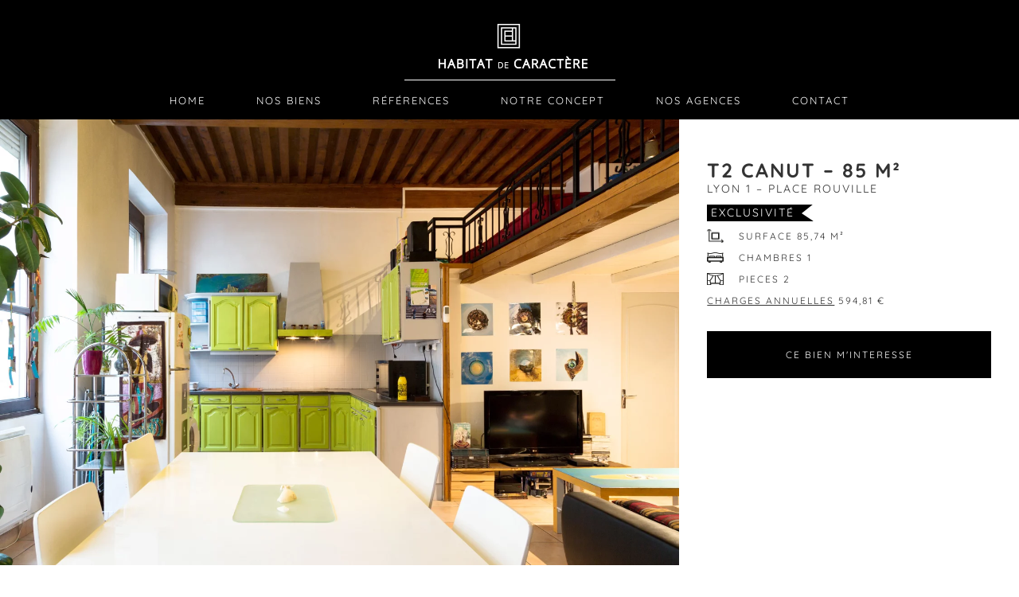

--- FILE ---
content_type: text/html; charset=UTF-8
request_url: https://www.habitatdecaractere.com/bien/appartement-t2-canut-lyon-place-rouville/
body_size: 21802
content:
<!doctype html>
<html lang="fr">
	<head profile="http://gmpg.org/xfn/11">
		<title>
			Habitat de caractère			T2 canut - 85 m² - Habitat de caractère		</title>
		
		<meta http-equiv="Content-Type" content="text/html; charset=UTF-8" /> 
		<meta name="viewport" content="width=device-width, initial-scale=1.0" />
		
		<link data-minify="1" rel="stylesheet" href="https://www.habitatdecaractere.com/wp-content/cache/min/1/wp-content/themes/habitatdecaractere/style.css?ver=1763279291" type="text/css" media="screen" /> 
		<link rel="alternate" type="application/rss+xml" title="RSS 2.0" href="https://www.habitatdecaractere.com/feed/" /> 
		<link rel="alternate" type="text/xml" title="RSS .92" href="https://www.habitatdecaractere.com/feed/rss/" /> 
		<link rel="alternate" type="application/atom+xml" title="Atom 0.3" href="https://www.habitatdecaractere.com/feed/atom/" />
		<link rel="pingback" href="https://www.habitatdecaractere.com/xmlrpc.php" />
		<meta name='robots' content='index, follow, max-image-preview:large, max-snippet:-1, max-video-preview:-1' />
	<style>img:is([sizes="auto" i], [sizes^="auto," i]) { contain-intrinsic-size: 3000px 1500px }</style>
	
	<!-- This site is optimized with the Yoast SEO plugin v26.4 - https://yoast.com/wordpress/plugins/seo/ -->
	<link rel="canonical" href="https://www.habitatdecaractere.com/bien/appartement-t2-canut-lyon-place-rouville/" />
	<meta property="og:locale" content="fr_FR" />
	<meta property="og:type" content="article" />
	<meta property="og:title" content="T2 canut - 85 m² - Habitat de caractère" />
	<meta property="og:url" content="https://www.habitatdecaractere.com/bien/appartement-t2-canut-lyon-place-rouville/" />
	<meta property="og:site_name" content="Habitat de caractère" />
	<meta property="article:modified_time" content="2019-12-16T18:11:43+00:00" />
	<meta property="og:image" content="https://www.habitatdecaractere.com/wp-content/uploads/2017/12/habitatdecaractere-rr4_-3.jpg" />
	<meta property="og:image:width" content="1500" />
	<meta property="og:image:height" content="1000" />
	<meta property="og:image:type" content="image/jpeg" />
	<meta name="twitter:card" content="summary_large_image" />
	<script type="application/ld+json" class="yoast-schema-graph">{"@context":"https://schema.org","@graph":[{"@type":"WebPage","@id":"https://www.habitatdecaractere.com/bien/appartement-t2-canut-lyon-place-rouville/","url":"https://www.habitatdecaractere.com/bien/appartement-t2-canut-lyon-place-rouville/","name":"T2 canut - 85 m² - Habitat de caractère","isPartOf":{"@id":"https://www.habitatdecaractere.com/#website"},"primaryImageOfPage":{"@id":"https://www.habitatdecaractere.com/bien/appartement-t2-canut-lyon-place-rouville/#primaryimage"},"image":{"@id":"https://www.habitatdecaractere.com/bien/appartement-t2-canut-lyon-place-rouville/#primaryimage"},"thumbnailUrl":"https://www.habitatdecaractere.com/wp-content/uploads/2017/12/habitatdecaractere-rr4_-3.jpg","datePublished":"2017-12-18T12:50:24+00:00","dateModified":"2019-12-16T18:11:43+00:00","breadcrumb":{"@id":"https://www.habitatdecaractere.com/bien/appartement-t2-canut-lyon-place-rouville/#breadcrumb"},"inLanguage":"fr-FR","potentialAction":[{"@type":"ReadAction","target":["https://www.habitatdecaractere.com/bien/appartement-t2-canut-lyon-place-rouville/"]}]},{"@type":"ImageObject","inLanguage":"fr-FR","@id":"https://www.habitatdecaractere.com/bien/appartement-t2-canut-lyon-place-rouville/#primaryimage","url":"https://www.habitatdecaractere.com/wp-content/uploads/2017/12/habitatdecaractere-rr4_-3.jpg","contentUrl":"https://www.habitatdecaractere.com/wp-content/uploads/2017/12/habitatdecaractere-rr4_-3.jpg","width":1500,"height":1000},{"@type":"BreadcrumbList","@id":"https://www.habitatdecaractere.com/bien/appartement-t2-canut-lyon-place-rouville/#breadcrumb","itemListElement":[{"@type":"ListItem","position":1,"name":"Accueil","item":"https://www.habitatdecaractere.com/"},{"@type":"ListItem","position":2,"name":"Bien","item":"https://www.habitatdecaractere.com/bien/"},{"@type":"ListItem","position":3,"name":"T2 canut &#8211; 85 m²"}]},{"@type":"WebSite","@id":"https://www.habitatdecaractere.com/#website","url":"https://www.habitatdecaractere.com/","name":"Habitat de caractère","description":"LES SPECIALISTES DE LA VENTE DE BIENS à fort supplément d&#039;âme","publisher":{"@id":"https://www.habitatdecaractere.com/#organization"},"potentialAction":[{"@type":"SearchAction","target":{"@type":"EntryPoint","urlTemplate":"https://www.habitatdecaractere.com/?s={search_term_string}"},"query-input":{"@type":"PropertyValueSpecification","valueRequired":true,"valueName":"search_term_string"}}],"inLanguage":"fr-FR"},{"@type":"Organization","@id":"https://www.habitatdecaractere.com/#organization","name":"Habitat de Caractère","url":"https://www.habitatdecaractere.com/","logo":{"@type":"ImageObject","inLanguage":"fr-FR","@id":"https://www.habitatdecaractere.com/#/schema/logo/image/","url":"https://www.habitatdecaractere.com/wp-content/uploads/2016/07/logo-noir-sans-baseline.jpg","contentUrl":"https://www.habitatdecaractere.com/wp-content/uploads/2016/07/logo-noir-sans-baseline.jpg","width":842,"height":595,"caption":"Habitat de Caractère"},"image":{"@id":"https://www.habitatdecaractere.com/#/schema/logo/image/"}}]}</script>
	<!-- / Yoast SEO plugin. -->


<link rel='dns-prefetch' href='//cdnjs.cloudflare.com' />
<link rel='dns-prefetch' href='//www.habitatdecaractere.com' />

<style id='wp-emoji-styles-inline-css' type='text/css'>

	img.wp-smiley, img.emoji {
		display: inline !important;
		border: none !important;
		box-shadow: none !important;
		height: 1em !important;
		width: 1em !important;
		margin: 0 0.07em !important;
		vertical-align: -0.1em !important;
		background: none !important;
		padding: 0 !important;
	}
</style>
<link rel='stylesheet' id='wp-block-library-css' href='https://www.habitatdecaractere.com/wp-includes/css/dist/block-library/style.min.css?ver=885bd38e413ccdc8b6d9af2ba65af98c' type='text/css' media='all' />
<style id='classic-theme-styles-inline-css' type='text/css'>
/*! This file is auto-generated */
.wp-block-button__link{color:#fff;background-color:#32373c;border-radius:9999px;box-shadow:none;text-decoration:none;padding:calc(.667em + 2px) calc(1.333em + 2px);font-size:1.125em}.wp-block-file__button{background:#32373c;color:#fff;text-decoration:none}
</style>
<style id='global-styles-inline-css' type='text/css'>
:root{--wp--preset--aspect-ratio--square: 1;--wp--preset--aspect-ratio--4-3: 4/3;--wp--preset--aspect-ratio--3-4: 3/4;--wp--preset--aspect-ratio--3-2: 3/2;--wp--preset--aspect-ratio--2-3: 2/3;--wp--preset--aspect-ratio--16-9: 16/9;--wp--preset--aspect-ratio--9-16: 9/16;--wp--preset--color--black: #000000;--wp--preset--color--cyan-bluish-gray: #abb8c3;--wp--preset--color--white: #ffffff;--wp--preset--color--pale-pink: #f78da7;--wp--preset--color--vivid-red: #cf2e2e;--wp--preset--color--luminous-vivid-orange: #ff6900;--wp--preset--color--luminous-vivid-amber: #fcb900;--wp--preset--color--light-green-cyan: #7bdcb5;--wp--preset--color--vivid-green-cyan: #00d084;--wp--preset--color--pale-cyan-blue: #8ed1fc;--wp--preset--color--vivid-cyan-blue: #0693e3;--wp--preset--color--vivid-purple: #9b51e0;--wp--preset--gradient--vivid-cyan-blue-to-vivid-purple: linear-gradient(135deg,rgba(6,147,227,1) 0%,rgb(155,81,224) 100%);--wp--preset--gradient--light-green-cyan-to-vivid-green-cyan: linear-gradient(135deg,rgb(122,220,180) 0%,rgb(0,208,130) 100%);--wp--preset--gradient--luminous-vivid-amber-to-luminous-vivid-orange: linear-gradient(135deg,rgba(252,185,0,1) 0%,rgba(255,105,0,1) 100%);--wp--preset--gradient--luminous-vivid-orange-to-vivid-red: linear-gradient(135deg,rgba(255,105,0,1) 0%,rgb(207,46,46) 100%);--wp--preset--gradient--very-light-gray-to-cyan-bluish-gray: linear-gradient(135deg,rgb(238,238,238) 0%,rgb(169,184,195) 100%);--wp--preset--gradient--cool-to-warm-spectrum: linear-gradient(135deg,rgb(74,234,220) 0%,rgb(151,120,209) 20%,rgb(207,42,186) 40%,rgb(238,44,130) 60%,rgb(251,105,98) 80%,rgb(254,248,76) 100%);--wp--preset--gradient--blush-light-purple: linear-gradient(135deg,rgb(255,206,236) 0%,rgb(152,150,240) 100%);--wp--preset--gradient--blush-bordeaux: linear-gradient(135deg,rgb(254,205,165) 0%,rgb(254,45,45) 50%,rgb(107,0,62) 100%);--wp--preset--gradient--luminous-dusk: linear-gradient(135deg,rgb(255,203,112) 0%,rgb(199,81,192) 50%,rgb(65,88,208) 100%);--wp--preset--gradient--pale-ocean: linear-gradient(135deg,rgb(255,245,203) 0%,rgb(182,227,212) 50%,rgb(51,167,181) 100%);--wp--preset--gradient--electric-grass: linear-gradient(135deg,rgb(202,248,128) 0%,rgb(113,206,126) 100%);--wp--preset--gradient--midnight: linear-gradient(135deg,rgb(2,3,129) 0%,rgb(40,116,252) 100%);--wp--preset--font-size--small: 13px;--wp--preset--font-size--medium: 20px;--wp--preset--font-size--large: 36px;--wp--preset--font-size--x-large: 42px;--wp--preset--spacing--20: 0.44rem;--wp--preset--spacing--30: 0.67rem;--wp--preset--spacing--40: 1rem;--wp--preset--spacing--50: 1.5rem;--wp--preset--spacing--60: 2.25rem;--wp--preset--spacing--70: 3.38rem;--wp--preset--spacing--80: 5.06rem;--wp--preset--shadow--natural: 6px 6px 9px rgba(0, 0, 0, 0.2);--wp--preset--shadow--deep: 12px 12px 50px rgba(0, 0, 0, 0.4);--wp--preset--shadow--sharp: 6px 6px 0px rgba(0, 0, 0, 0.2);--wp--preset--shadow--outlined: 6px 6px 0px -3px rgba(255, 255, 255, 1), 6px 6px rgba(0, 0, 0, 1);--wp--preset--shadow--crisp: 6px 6px 0px rgba(0, 0, 0, 1);}:where(.is-layout-flex){gap: 0.5em;}:where(.is-layout-grid){gap: 0.5em;}body .is-layout-flex{display: flex;}.is-layout-flex{flex-wrap: wrap;align-items: center;}.is-layout-flex > :is(*, div){margin: 0;}body .is-layout-grid{display: grid;}.is-layout-grid > :is(*, div){margin: 0;}:where(.wp-block-columns.is-layout-flex){gap: 2em;}:where(.wp-block-columns.is-layout-grid){gap: 2em;}:where(.wp-block-post-template.is-layout-flex){gap: 1.25em;}:where(.wp-block-post-template.is-layout-grid){gap: 1.25em;}.has-black-color{color: var(--wp--preset--color--black) !important;}.has-cyan-bluish-gray-color{color: var(--wp--preset--color--cyan-bluish-gray) !important;}.has-white-color{color: var(--wp--preset--color--white) !important;}.has-pale-pink-color{color: var(--wp--preset--color--pale-pink) !important;}.has-vivid-red-color{color: var(--wp--preset--color--vivid-red) !important;}.has-luminous-vivid-orange-color{color: var(--wp--preset--color--luminous-vivid-orange) !important;}.has-luminous-vivid-amber-color{color: var(--wp--preset--color--luminous-vivid-amber) !important;}.has-light-green-cyan-color{color: var(--wp--preset--color--light-green-cyan) !important;}.has-vivid-green-cyan-color{color: var(--wp--preset--color--vivid-green-cyan) !important;}.has-pale-cyan-blue-color{color: var(--wp--preset--color--pale-cyan-blue) !important;}.has-vivid-cyan-blue-color{color: var(--wp--preset--color--vivid-cyan-blue) !important;}.has-vivid-purple-color{color: var(--wp--preset--color--vivid-purple) !important;}.has-black-background-color{background-color: var(--wp--preset--color--black) !important;}.has-cyan-bluish-gray-background-color{background-color: var(--wp--preset--color--cyan-bluish-gray) !important;}.has-white-background-color{background-color: var(--wp--preset--color--white) !important;}.has-pale-pink-background-color{background-color: var(--wp--preset--color--pale-pink) !important;}.has-vivid-red-background-color{background-color: var(--wp--preset--color--vivid-red) !important;}.has-luminous-vivid-orange-background-color{background-color: var(--wp--preset--color--luminous-vivid-orange) !important;}.has-luminous-vivid-amber-background-color{background-color: var(--wp--preset--color--luminous-vivid-amber) !important;}.has-light-green-cyan-background-color{background-color: var(--wp--preset--color--light-green-cyan) !important;}.has-vivid-green-cyan-background-color{background-color: var(--wp--preset--color--vivid-green-cyan) !important;}.has-pale-cyan-blue-background-color{background-color: var(--wp--preset--color--pale-cyan-blue) !important;}.has-vivid-cyan-blue-background-color{background-color: var(--wp--preset--color--vivid-cyan-blue) !important;}.has-vivid-purple-background-color{background-color: var(--wp--preset--color--vivid-purple) !important;}.has-black-border-color{border-color: var(--wp--preset--color--black) !important;}.has-cyan-bluish-gray-border-color{border-color: var(--wp--preset--color--cyan-bluish-gray) !important;}.has-white-border-color{border-color: var(--wp--preset--color--white) !important;}.has-pale-pink-border-color{border-color: var(--wp--preset--color--pale-pink) !important;}.has-vivid-red-border-color{border-color: var(--wp--preset--color--vivid-red) !important;}.has-luminous-vivid-orange-border-color{border-color: var(--wp--preset--color--luminous-vivid-orange) !important;}.has-luminous-vivid-amber-border-color{border-color: var(--wp--preset--color--luminous-vivid-amber) !important;}.has-light-green-cyan-border-color{border-color: var(--wp--preset--color--light-green-cyan) !important;}.has-vivid-green-cyan-border-color{border-color: var(--wp--preset--color--vivid-green-cyan) !important;}.has-pale-cyan-blue-border-color{border-color: var(--wp--preset--color--pale-cyan-blue) !important;}.has-vivid-cyan-blue-border-color{border-color: var(--wp--preset--color--vivid-cyan-blue) !important;}.has-vivid-purple-border-color{border-color: var(--wp--preset--color--vivid-purple) !important;}.has-vivid-cyan-blue-to-vivid-purple-gradient-background{background: var(--wp--preset--gradient--vivid-cyan-blue-to-vivid-purple) !important;}.has-light-green-cyan-to-vivid-green-cyan-gradient-background{background: var(--wp--preset--gradient--light-green-cyan-to-vivid-green-cyan) !important;}.has-luminous-vivid-amber-to-luminous-vivid-orange-gradient-background{background: var(--wp--preset--gradient--luminous-vivid-amber-to-luminous-vivid-orange) !important;}.has-luminous-vivid-orange-to-vivid-red-gradient-background{background: var(--wp--preset--gradient--luminous-vivid-orange-to-vivid-red) !important;}.has-very-light-gray-to-cyan-bluish-gray-gradient-background{background: var(--wp--preset--gradient--very-light-gray-to-cyan-bluish-gray) !important;}.has-cool-to-warm-spectrum-gradient-background{background: var(--wp--preset--gradient--cool-to-warm-spectrum) !important;}.has-blush-light-purple-gradient-background{background: var(--wp--preset--gradient--blush-light-purple) !important;}.has-blush-bordeaux-gradient-background{background: var(--wp--preset--gradient--blush-bordeaux) !important;}.has-luminous-dusk-gradient-background{background: var(--wp--preset--gradient--luminous-dusk) !important;}.has-pale-ocean-gradient-background{background: var(--wp--preset--gradient--pale-ocean) !important;}.has-electric-grass-gradient-background{background: var(--wp--preset--gradient--electric-grass) !important;}.has-midnight-gradient-background{background: var(--wp--preset--gradient--midnight) !important;}.has-small-font-size{font-size: var(--wp--preset--font-size--small) !important;}.has-medium-font-size{font-size: var(--wp--preset--font-size--medium) !important;}.has-large-font-size{font-size: var(--wp--preset--font-size--large) !important;}.has-x-large-font-size{font-size: var(--wp--preset--font-size--x-large) !important;}
:where(.wp-block-post-template.is-layout-flex){gap: 1.25em;}:where(.wp-block-post-template.is-layout-grid){gap: 1.25em;}
:where(.wp-block-columns.is-layout-flex){gap: 2em;}:where(.wp-block-columns.is-layout-grid){gap: 2em;}
:root :where(.wp-block-pullquote){font-size: 1.5em;line-height: 1.6;}
</style>
<link rel='stylesheet' id='sidemenu-css' href='https://www.habitatdecaractere.com/wp-content/themes/habitatdecaractere/css/jquery.sidemenu.min.css?ver=885bd38e413ccdc8b6d9af2ba65af98c' type='text/css' media='all' />
<link rel='stylesheet' id='custom-css' href='https://www.habitatdecaractere.com/wp-content/themes/habitatdecaractere/dist/custom.min.css?ver=885bd38e413ccdc8b6d9af2ba65af98c' type='text/css' media='all' />
<link rel='stylesheet' id='owl-carrousel-css-css' href='https://www.habitatdecaractere.com/wp-content/themes/habitatdecaractere/css/owl.carousel.min.css?ver=885bd38e413ccdc8b6d9af2ba65af98c' type='text/css' media='all' />
<link data-minify="1" rel='stylesheet' id='iphone-fix-css' href='https://www.habitatdecaractere.com/wp-content/cache/min/1/wp-content/themes/habitatdecaractere/css/iphone-fix.css?ver=1763279291' type='text/css' media='all' />
<link rel='stylesheet' id='splide-css-css' href='https://www.habitatdecaractere.com/wp-content/themes/habitatdecaractere/node_modules/@splidejs/splide/dist/css/splide.min.css?ver=885bd38e413ccdc8b6d9af2ba65af98c' type='text/css' media='all' />
<link data-minify="1" rel='stylesheet' id='leaflet-css-css' href='https://www.habitatdecaractere.com/wp-content/cache/min/1/ajax/libs/leaflet/1.9.3/leaflet.css?ver=1763279736' type='text/css' media='all' />
<link data-minify="1" rel='stylesheet' id='realestate-css-css' href='https://www.habitatdecaractere.com/wp-content/cache/min/1/wp-content/plugins/dolly-realestate/css/realestate.css?ver=1763279291' type='text/css' media='all' />
<link rel='stylesheet' id='nouislider-css' href='https://www.habitatdecaractere.com/wp-content/plugins/dolly-realestate/css/nouislider.min.css?ver=885bd38e413ccdc8b6d9af2ba65af98c' type='text/css' media='all' />
<script type="text/javascript" src="https://www.habitatdecaractere.com/wp-includes/js/jquery/jquery.min.js?ver=3.7.1" id="jquery-core-js"></script>
<script type="text/javascript" src="https://www.habitatdecaractere.com/wp-includes/js/jquery/jquery-migrate.min.js?ver=3.4.1" id="jquery-migrate-js"></script>
<script type="text/javascript" src="https://cdnjs.cloudflare.com/ajax/libs/OwlCarousel2/2.3.4/owl.carousel.min.js?ver=885bd38e413ccdc8b6d9af2ba65af98c" id="owl-carrousel-js"></script>
<script type="text/javascript" src="https://www.habitatdecaractere.com/wp-content/themes/habitatdecaractere/js/owl.carousel2.thumbs.js?ver=885bd38e413ccdc8b6d9af2ba65af98c" id="owl-carrousel2-thumbs-js"></script>
<script type="text/javascript" src="https://www.habitatdecaractere.com/wp-content/themes/habitatdecaractere/js/jquery.sidemenu.min.js?ver=885bd38e413ccdc8b6d9af2ba65af98c" id="sidemenu-js"></script>
<script type="text/javascript" src="https://www.habitatdecaractere.com/wp-content/themes/habitatdecaractere/js/custom.prod.js?ver=885bd38e413ccdc8b6d9af2ba65af98c" id="custom-js-js"></script>
<script type="text/javascript" src="https://www.habitatdecaractere.com/wp-content/themes/habitatdecaractere/js/parallax.min.js?ver=1.0" id="parallax-js"></script>
<link rel="https://api.w.org/" href="https://www.habitatdecaractere.com/wp-json/" /><link rel="EditURI" type="application/rsd+xml" title="RSD" href="https://www.habitatdecaractere.com/xmlrpc.php?rsd" />

<link rel='shortlink' href='https://www.habitatdecaractere.com/?p=1859' />
<link rel="alternate" title="oEmbed (JSON)" type="application/json+oembed" href="https://www.habitatdecaractere.com/wp-json/oembed/1.0/embed?url=https%3A%2F%2Fwww.habitatdecaractere.com%2Fbien%2Fappartement-t2-canut-lyon-place-rouville%2F" />
<link rel="alternate" title="oEmbed (XML)" type="text/xml+oembed" href="https://www.habitatdecaractere.com/wp-json/oembed/1.0/embed?url=https%3A%2F%2Fwww.habitatdecaractere.com%2Fbien%2Fappartement-t2-canut-lyon-place-rouville%2F&#038;format=xml" />
<script type="text/javascript">
(function(url){
	if(/(?:Chrome\/26\.0\.1410\.63 Safari\/537\.31|WordfenceTestMonBot)/.test(navigator.userAgent)){ return; }
	var addEvent = function(evt, handler) {
		if (window.addEventListener) {
			document.addEventListener(evt, handler, false);
		} else if (window.attachEvent) {
			document.attachEvent('on' + evt, handler);
		}
	};
	var removeEvent = function(evt, handler) {
		if (window.removeEventListener) {
			document.removeEventListener(evt, handler, false);
		} else if (window.detachEvent) {
			document.detachEvent('on' + evt, handler);
		}
	};
	var evts = 'contextmenu dblclick drag dragend dragenter dragleave dragover dragstart drop keydown keypress keyup mousedown mousemove mouseout mouseover mouseup mousewheel scroll'.split(' ');
	var logHuman = function() {
		if (window.wfLogHumanRan) { return; }
		window.wfLogHumanRan = true;
		var wfscr = document.createElement('script');
		wfscr.type = 'text/javascript';
		wfscr.async = true;
		wfscr.src = url + '&r=' + Math.random();
		(document.getElementsByTagName('head')[0]||document.getElementsByTagName('body')[0]).appendChild(wfscr);
		for (var i = 0; i < evts.length; i++) {
			removeEvent(evts[i], logHuman);
		}
	};
	for (var i = 0; i < evts.length; i++) {
		addEvent(evts[i], logHuman);
	}
})('//www.habitatdecaractere.com/?wordfence_lh=1&hid=D003E346009C7210D4C27D45C17958D1');
</script>			<!-- Google Tag Manager -->
			<script>(function(w,d,s,l,i){w[l]=w[l]||[];w[l].push({'gtm.start':
			new Date().getTime(),event:'gtm.js'});var f=d.getElementsByTagName(s)[0],
			j=d.createElement(s),dl=l!='dataLayer'?'&l='+l:'';j.async=true;j.src=
			'https://www.googletagmanager.com/gtm.js?id='+i+dl;f.parentNode.insertBefore(j,f);
			})(window,document,'script','dataLayer', 'GTM-5WKTT7M');</script>
			<!-- End Google Tag Manager -->
			<link rel="icon" href="https://www.habitatdecaractere.com/wp-content/uploads/2016/06/cropped-favicon-32x32.gif" sizes="32x32" />
<link rel="icon" href="https://www.habitatdecaractere.com/wp-content/uploads/2016/06/cropped-favicon-192x192.gif" sizes="192x192" />
<link rel="apple-touch-icon" href="https://www.habitatdecaractere.com/wp-content/uploads/2016/06/cropped-favicon-180x180.gif" />
<meta name="msapplication-TileImage" content="https://www.habitatdecaractere.com/wp-content/uploads/2016/06/cropped-favicon-270x270.gif" />
		<style type="text/css" id="wp-custom-css">
			.owl-dots{
	display: none;
}
.grecaptcha-badge{
	display: none;
}

.prix-biens{
	position: relative !important;
	bottom: 0 !important;
}
.bien-item-bottom{
	overflow: auto;
	height: 100% !important;
	max-height: 100% !important;
}

.owl-dots{
	display: none;
}

.wpcf7-submit:hover,
.link-contact-bien a:hover{
	text-decoration: none;
	background-color: white !important;
	color: black !important;
	border-color: black !important;
}
.wpcf7-submit,
.link-contact-bien a{
	transition: all .3s ease-in-out !important;
	border: 1px solid black !important;
}

@media screen and (min-width: 1024px){
	.bloc-intro-home-bien-contener-contener,
	.home .list-biens-home .container:nth-child(2)
	{
		display: grid;
		grid-gap: 20px;
		grid-template-columns: 1fr 1fr 1fr;
	}
	.bloc-intro-home-bien-contener-contener >div,
	.home .list-biens-home .container:nth-child(2) >div:not(.list-biens-home-header){
		width: 100%;
		margin: 0;
		padding: 0;
	}
}

@media screen and (min-width: 1024px){
	.home .list-biens-home .container:nth-child(2)::before
	{
		content: none;
}		</style>
					<link rel='archives' title='juin 2016' href='https://www.habitatdecaractere.com/2016/06/' />
	<meta name="generator" content="WP Rocket 3.20.1.2" data-wpr-features="wpr_minify_css" /></head>
	<body class="wp-singular bien-template-default single single-bien postid-1859 wp-theme-habitatdecaractere">
		<div data-rocket-location-hash="88c18dacfea7addd91c35134d1e30045" id="sidemenu" data-role="sidemenu">
			<div data-rocket-location-hash="5caeff6af5f38524b6a4c12bbeaaccf1" class="logo">
				<a href='https://www.habitatdecaractere.com/' title='Habitat de caractère' rel='home'>
					<img src='http://www.habitatdecaractere.com/wp-content/uploads/2016/06/logo.gif' alt='Habitat de caractère'>
				</a>
			</div>
			<div data-rocket-location-hash="22209c9fba58cfbad63ba30e592c3ce2" class="menu-menu-principal-container"><ul id="menu-menu-principal" class="menu"><li id="menu-item-23" class="menu-item menu-item-type-post_type menu-item-object-page menu-item-home menu-item-23"><a href="https://www.habitatdecaractere.com/">Home</a></li>
<li id="menu-item-8623" class="menu-item menu-item-type-custom menu-item-object-custom menu-item-8623"><a href="/nos-biens/?t=1">Nos biens</a></li>
<li id="menu-item-4272" class="menu-item menu-item-type-custom menu-item-object-custom menu-item-4272"><a href="/nos-biens/?t=3">Références</a></li>
<li id="menu-item-21" class="menu-item menu-item-type-post_type menu-item-object-page menu-item-21"><a href="https://www.habitatdecaractere.com/notre-concept/">Notre concept</a></li>
<li id="menu-item-20" class="menu-item menu-item-type-post_type menu-item-object-page menu-item-20"><a href="https://www.habitatdecaractere.com/nos-agences/">Nos Agences</a></li>
<li id="menu-item-19" class="menu-item menu-item-type-post_type menu-item-object-page menu-item-19"><a href="https://www.habitatdecaractere.com/contact/">Contact</a></li>
</ul></div>		</div>
		<header data-rocket-location-hash="ccadc5c54fbdcf527235d8afe799a977">
			<div data-rocket-location-hash="49259ef5d2758945197e456d2ba9974e" class="btn-mmenu-mobile">
				<a href="#sidemenu" data-role="sidemenu-toggle"></a>
			</div>
			<div data-rocket-location-hash="0d1592a420ceec9373283f8606ced1e3" class="header-top">
				<div data-rocket-location-hash="e583bc47ed821cefa9fcd1d48f5fc988" class="logo-mini"></div>
				<div data-rocket-location-hash="e6eb6fcccd8ab4e0754c54f80a5d14c0" class="container">
					<div class="logo">
						<a href='https://www.habitatdecaractere.com/' title='Habitat de caractère' rel='home'>
							<img src='http://www.habitatdecaractere.com/wp-content/uploads/2016/06/logo.gif' alt='Habitat de caractère'>
						</a>
					</div>
					<div id="main-menu">
						<div class="menu-menu-principal-container"><ul id="menu-menu-principal-1" class="menu"><li class="menu-item menu-item-type-post_type menu-item-object-page menu-item-home menu-item-23"><a href="https://www.habitatdecaractere.com/">Home</a></li>
<li class="menu-item menu-item-type-custom menu-item-object-custom menu-item-8623"><a href="/nos-biens/?t=1">Nos biens</a></li>
<li class="menu-item menu-item-type-custom menu-item-object-custom menu-item-4272"><a href="/nos-biens/?t=3">Références</a></li>
<li class="menu-item menu-item-type-post_type menu-item-object-page menu-item-21"><a href="https://www.habitatdecaractere.com/notre-concept/">Notre concept</a></li>
<li class="menu-item menu-item-type-post_type menu-item-object-page menu-item-20"><a href="https://www.habitatdecaractere.com/nos-agences/">Nos Agences</a></li>
<li class="menu-item menu-item-type-post_type menu-item-object-page menu-item-19"><a href="https://www.habitatdecaractere.com/contact/">Contact</a></li>
</ul></div>					</div>
				</div>
			</div>

			
		</header>
<div data-rocket-location-hash="fa6772142095b09fe9d649a54824ee04" class="page-bien-single">
    <div data-rocket-location-hash="cf0458df8a5ee39a800c907e73b6d03b" class="page-bien-single-header">
        <div data-rocket-location-hash="cc88b7ca36ac49d7f2df5672bc7072e7" class="contener-carrousel-bien col-md-8">
                            <div class="wrapper">
                                        <div id="sync1" class="owl-carousel" data-slider-id="1">
                                                    <div class="item" style="background:url('https://www.habitatdecaractere.com/wp-content/uploads/2017/12/habitatdecaractere-rr4_-3.jpg'); background-size:cover; background-position: bottom;"></div>
                                                    <div class="item" style="background:url('https://www.habitatdecaractere.com/wp-content/uploads/2017/12/habitatdecaractere-rr4_-1.jpg'); background-size:cover; background-position: bottom;"></div>
                                                    <div class="item" style="background:url('https://www.habitatdecaractere.com/wp-content/uploads/2017/12/habitatdecaractere-rr4_-5.jpg'); background-size:cover; background-position: bottom;"></div>
                                                    <div class="item" style="background:url('https://www.habitatdecaractere.com/wp-content/uploads/2017/12/habitatdecaractere-rr4_-8.jpg'); background-size:cover; background-position: bottom;"></div>
                                                    <div class="item" style="background:url('https://www.habitatdecaractere.com/wp-content/uploads/2017/12/habitatdecaractere-rr4_-15.jpg'); background-size:cover; background-position: bottom;"></div>
                                                    <div class="item" style="background:url('https://www.habitatdecaractere.com/wp-content/uploads/2017/12/habitatdecaractere-rr4_-18.jpg'); background-size:cover; background-position: bottom;"></div>
                                                    <div class="item" style="background:url('https://www.habitatdecaractere.com/wp-content/uploads/2017/12/habitatdecaractere-rr4_-20.jpg'); background-size:cover; background-position: bottom;"></div>
                                                    <div class="item" style="background:url('https://www.habitatdecaractere.com/wp-content/uploads/2017/12/habitatdecaractere-rr4_-21.jpg'); background-size:cover; background-position: bottom;"></div>
                                            </div>
                    <div id="sync2" class="owl-thumbs" data-slider-id="1">
                                                    <button class="col-md-1 col-xd-2 owl-thumb-item item-page" style="background:url('https://www.habitatdecaractere.com/wp-content/uploads/2017/12/habitatdecaractere-rr4_-3.jpg'); background-size:cover;"></button>
                                                    <button class="col-md-1 col-xd-2 owl-thumb-item item-page" style="background:url('https://www.habitatdecaractere.com/wp-content/uploads/2017/12/habitatdecaractere-rr4_-1.jpg'); background-size:cover;"></button>
                                                    <button class="col-md-1 col-xd-2 owl-thumb-item item-page" style="background:url('https://www.habitatdecaractere.com/wp-content/uploads/2017/12/habitatdecaractere-rr4_-5.jpg'); background-size:cover;"></button>
                                                    <button class="col-md-1 col-xd-2 owl-thumb-item item-page" style="background:url('https://www.habitatdecaractere.com/wp-content/uploads/2017/12/habitatdecaractere-rr4_-8.jpg'); background-size:cover;"></button>
                                                    <button class="col-md-1 col-xd-2 owl-thumb-item item-page" style="background:url('https://www.habitatdecaractere.com/wp-content/uploads/2017/12/habitatdecaractere-rr4_-15.jpg'); background-size:cover;"></button>
                                                    <button class="col-md-1 col-xd-2 owl-thumb-item item-page" style="background:url('https://www.habitatdecaractere.com/wp-content/uploads/2017/12/habitatdecaractere-rr4_-18.jpg'); background-size:cover;"></button>
                                                    <button class="col-md-1 col-xd-2 owl-thumb-item item-page" style="background:url('https://www.habitatdecaractere.com/wp-content/uploads/2017/12/habitatdecaractere-rr4_-20.jpg'); background-size:cover;"></button>
                                                    <button class="col-md-1 col-xd-2 owl-thumb-item item-page" style="background:url('https://www.habitatdecaractere.com/wp-content/uploads/2017/12/habitatdecaractere-rr4_-21.jpg'); background-size:cover;"></button>
                                            </div>
                </div>
                    </div>
        <div data-rocket-location-hash="d90687093f6393af06f0dd6fcf329d50" class="caption-bien col-md-4">
            <div class="titre-bien">
                <h1>T2 canut &#8211; 85 m²</h1>
            </div>
            <div class="sstitre-bien">
                <h2><p>Lyon 1 &#8211; Place Rouville</p>
</h2>
            </div>
                                        <div class="exclusivite-bien">
                    <span class="exclisivite">Exclusivité</span>
                </div>
                        <div class="surface-bien">
                SURFACE 85,74 m²
            </div>
            <div class="chambre-bien">
                CHAMBRES 1            </div>
            <div class="piece-bien">
                PIECES 2            </div>
            <div class="charges-bien">
                <span class="charges-libelle">CHARGES ANNUELLES</span> 594,81 €
            </div>
            <div class="link-contact-bien">
                <a href="#contact-bien">CE BIEN M'INTERESSE</a>
            </div>
        </div>
    </div>
    <div data-rocket-location-hash="146fc4626eb5c5188cdee57bf6fab128" class="container page-bien-single-middle">
        <div data-rocket-location-hash="b2a4ab961de8b95f5f56a6804e241857" class="page-bien-single-middle-left col-md-6">
            <h2>DESCRIPTION DU BIEN</h2>
<p>Dans un immeuble canut en parfait état, ce charmant T2 bénéficie de volumes optimisés (58,20m² Carrez auxquels s'ajoute un bel espace mezzanine de 29,08m² utiles) et de prestations anciennes de qualité (plafond à la française, cheminée en fonction).</p>
<p>Il se compose d'une pièce de vie avec cuisine ouverte, chambre avec dressing, salle d'eau et wc séparés. Une cave viendra compléter le lot.</p>
<h3>Caractère &amp; Volumes</h3>
        </div>
        <div data-rocket-location-hash="51943dbc90da6e27f0acbac36c3b2670" class="page-bien-single-middle-right col-md-6">
            <h2>ÉLÉMENTS COMPLÉMENTAIRES :</h2>
<ul>
<li>Copropriété: 19 lots</li>
<li>Référence de l'annonce: SA1666</li>
<li>Consommations énergétiques E : 247 KWh ep/m².an</li>
<li>Émissions de gaz à effet de serre B : 8 Kg éqCO2/m².an</li>
<li>Honoraires inclus charge vendeur - <a href="http://www.habitatdecaractere.com/nos-honoraires/" target="_blank" rel="noopener noreferrer">Consulter nos tarifs</a></li>
</ul>
        </div>
        <!-- Map -->
            </div>
    <div data-rocket-location-hash="cacf5dfe7a4351785a5bb8c78ce62807" class="bloc-atouts">
        <div data-rocket-location-hash="9977d61c3ff181bf93d694767789968e" class="container">
            <h2>Les caractéristiques du bien</h2>
            <div class="col-md-4">
                <div class="surface-bien">
                    SURFACE 85,74 m²
                </div>
                <div class="sejour-bien">
                    SEJOUR 23,89 m²
                </div>
                <div class="piece-bien">
                    PIECES 2                </div>
                <div class="chambre-bien">
                    CHAMBRES 1                </div>
            </div>
            <div class="col-md-4">
                <div class="salle-de-bain-bien">
                    SALLE D'EAU 1                </div>
                <div class="toilette-bien">
                    TOILETTES 1                </div>
                <div class="etage-bien">
                    ETAGE 1                </div>
                <div class="rangements-bien">
                                        RANGEMENTS : NON                </div>
            </div>
            <div class="col-md-4">
                <div class="chauffage-bien">
                    CHAUFFAGE :
                    Electrique                </div>
                <div class="cave-bien">
                                        CAVE : NON                </div>
                <div class="digicode-bien">
                                        DIGICODE : NON                </div>
                <div class="ascenceur">
                                        ASCENSEUR : OUI                </div>
            </div>
        </div>
    </div>
    <div data-rocket-location-hash="1761f4fd1b33552360538cf793876461" class="contact-bien" id="contact-bien">
        <div data-rocket-location-hash="4c540835e72d0520b255e1d4586334f4" class="container">
            <div class="text-fomulaire-biens">
                <h2><strong>Ce bien vous intéresse ?</strong><br>Contactez votre conseiller</h2>
                <div class="content-wrapper">
                    <img width="1408" height="1708" src="https://www.habitatdecaractere.com/wp-content/uploads/2023/04/Portrait-Marie-2-scaled-e1682417964604.jpg" class="attachment-small size-small" alt="Marie Goubet Habitat de Caractère" decoding="async" fetchpriority="high" srcset="https://www.habitatdecaractere.com/wp-content/uploads/2023/04/Portrait-Marie-2-scaled-e1682417964604.jpg 1408w, https://www.habitatdecaractere.com/wp-content/uploads/2023/04/Portrait-Marie-2-scaled-e1682417964604-247x300.jpg 247w, https://www.habitatdecaractere.com/wp-content/uploads/2023/04/Portrait-Marie-2-scaled-e1682417964604-844x1024.jpg 844w, https://www.habitatdecaractere.com/wp-content/uploads/2023/04/Portrait-Marie-2-scaled-e1682417964604-768x932.jpg 768w, https://www.habitatdecaractere.com/wp-content/uploads/2023/04/Portrait-Marie-2-scaled-e1682417964604-1266x1536.jpg 1266w" sizes="(max-width: 1408px) 100vw, 1408px" />                    <div>
                        <h3><strong>Marie Goubet</strong></h3>
                        <p>
                            06.79.31.63.64                        </p>
                        <h3><strong>HABITAT DE CARACTERE</strong></h3>
                        <h3>Agence Presqu&rsquo;île</h3>
                        <p>
                            6 Place Sathonay, 69001 Lyon<br />
                        </p>
                    </div>
                </div>
                <div class="fomulaire-biens">
                    
<div class="wpcf7 no-js" id="wpcf7-f60-o1" lang="fr-FR" dir="ltr" data-wpcf7-id="60">
<div class="screen-reader-response"><p role="status" aria-live="polite" aria-atomic="true"></p> <ul></ul></div>
<form action="/bien/appartement-t2-canut-lyon-place-rouville/#wpcf7-f60-o1" method="post" class="wpcf7-form init" aria-label="Formulaire de contact" novalidate="novalidate" data-status="init">
<fieldset class="hidden-fields-container"><input type="hidden" name="_wpcf7" value="60" /><input type="hidden" name="_wpcf7_version" value="6.1.3" /><input type="hidden" name="_wpcf7_locale" value="fr_FR" /><input type="hidden" name="_wpcf7_unit_tag" value="wpcf7-f60-o1" /><input type="hidden" name="_wpcf7_container_post" value="0" /><input type="hidden" name="_wpcf7_posted_data_hash" value="" /><input type="hidden" name="_wpcf7dtx_version" value="5.0.3" /><input type="hidden" name="_wpcf7_recaptcha_response" value="" />
</fieldset>
<div class="col-md-12">
	<p><span class="wpcf7-form-control-wrap" data-name="your-name"><input size="40" maxlength="400" class="wpcf7-form-control wpcf7-text wpcf7-validates-as-required" aria-required="true" aria-invalid="false" placeholder="Nom" value="" type="text" name="your-name" /></span>
	</p>
</div>
<div class="col-md-12">
	<p><span class="wpcf7-form-control-wrap" data-name="your-firstname"><input size="40" maxlength="400" class="wpcf7-form-control wpcf7-text wpcf7-validates-as-required" aria-required="true" aria-invalid="false" placeholder="Prénom" value="" type="text" name="your-firstname" /></span>
	</p>
</div>
<div class="col-md-12">
	<p><span class="wpcf7-form-control-wrap" data-name="your-email"><input size="40" maxlength="400" class="wpcf7-form-control wpcf7-email wpcf7-validates-as-required wpcf7-text wpcf7-validates-as-email" aria-required="true" aria-invalid="false" placeholder="Adresse e-mail" value="" type="email" name="your-email" /></span>
	</p>
</div>
<div class="col-md-12">
	<p><span class="wpcf7-form-control-wrap" data-name="your-telephone"><input size="40" maxlength="400" class="wpcf7-form-control wpcf7-text" aria-invalid="false" placeholder="Téléphone" value="" type="text" name="your-telephone" /></span>
	</p>
</div>
<div class="col-md-12">
	<p><span class="wpcf7-form-control-wrap" data-name="ref-bien"><input size="40" maxlength="400" class="wpcf7-form-control wpcf7-text" aria-invalid="false" value="" type="text" name="ref-bien" /></span>
	</p>
</div>
<div class="col-md-12">
	<p><span class="wpcf7-form-control-wrap" data-name="your-message"><textarea cols="40" rows="10" maxlength="2000" class="wpcf7-form-control wpcf7-textarea" aria-invalid="false" placeholder="Votre message" name="your-message"></textarea></span>
	</p>
</div>
<div class="col-md-12">
	<p>&nbsp;<br />
	
	</p>
</div>
<div class="col-md-12">
	<p><input class="wpcf7-form-control wpcf7-submit has-spinner" type="submit" value="Envoyer" />
	</p>
</div>
<span class="wpcf7-form-control-wrap recipient-email" data-name="recipient-email"><input type="hidden" name="recipient-email" class="wpcf7-form-control wpcf7-hidden wpcf7dtx wpcf7dtx-hidden" aria-invalid="false" value="recipient-email"></span><p style="display: none !important;" class="akismet-fields-container" data-prefix="_wpcf7_ak_"><label>&#916;<textarea name="_wpcf7_ak_hp_textarea" cols="45" rows="8" maxlength="100"></textarea></label><input type="hidden" id="ak_js_1" name="_wpcf7_ak_js" value="81"/><script>document.getElementById( "ak_js_1" ).setAttribute( "value", ( new Date() ).getTime() );</script></p><div class="wpcf7-response-output" aria-hidden="true"></div>
</form>
</div>
                </div>
            </div>
        </div>
    </div>
</div>


<!-- ici on place la sidebar -->

<!-- ici on place le footer -->
<footer data-rocket-location-hash="89e0910d8ec251958f6d15a33e9d83fe">
	<div data-rocket-location-hash="504ea679be4187ce2c96ad18a3ea8a38" class="container">
		<h2>LES SPECIALISTES DE LA VENTE DE BIENS à fort supplément d&#039;âme</h2>
                    <div data-rocket-location-hash="5763a4e6050f5cecddb962d2e9066b52" class="social-networks">
                                    <div class="social-network">
                        <a href="https://www.instagram.com/habitat_de_caractere/" target="_blank"></a>
                        <img src="https://www.habitatdecaractere.com/wp-content/uploads/2023/04/bxl-instagram.svg" alt="" srcset="">
                    </div>
                            </div>
        		<div data-rocket-location-hash="5507fc72ae0b34a2f2e1739668092175" class="bloc-footer">
			<div class="menu-footer">
				<div class="menu-menu-principal-container"><ul id="menu-menu-principal-2" class="menu"><li class="menu-item menu-item-type-post_type menu-item-object-page menu-item-home menu-item-23"><a href="https://www.habitatdecaractere.com/">Home</a></li>
<li class="menu-item menu-item-type-custom menu-item-object-custom menu-item-8623"><a href="/nos-biens/?t=1">Nos biens</a></li>
<li class="menu-item menu-item-type-custom menu-item-object-custom menu-item-4272"><a href="/nos-biens/?t=3">Références</a></li>
<li class="menu-item menu-item-type-post_type menu-item-object-page menu-item-21"><a href="https://www.habitatdecaractere.com/notre-concept/">Notre concept</a></li>
<li class="menu-item menu-item-type-post_type menu-item-object-page menu-item-20"><a href="https://www.habitatdecaractere.com/nos-agences/">Nos Agences</a></li>
<li class="menu-item menu-item-type-post_type menu-item-object-page menu-item-19"><a href="https://www.habitatdecaractere.com/contact/">Contact</a></li>
</ul></div>				<div class="social">
					<a href="https://www.facebook.com/habitatdecaractere/" target="_blank" class="facebook"></a>
					<a href="https://twitter.com/HCARACTERE" target="_blank" class="twitter"></a>
					<a href="https://fr.pinterest.com/" target="_blank" class="pinterest"></a>
				</div>
			</div>
			<div class="copyright-footer">
				2016 Tous droits réservés © Habitat de Caractère &bull; <a href="https://www.habitatdecaractere.com/mentions-legales/">Mentions légales</a>
				<div style="margin-left:auto;"class="">
<a id="hulahoop-logo" class="" title="Hula Hoop - Agence de communication digitale Lyon, Paris, Montréal, Genève, Bruxelles" target="_blank" href="https://www.hula-hoop.fr/"><svg width="137" height="32" viewBox="0 0 137 32" fill="none" xmlns="http://www.w3.org/2000/svg">
	<path d="M17.557 18.78V13.794H18.997C19.393 13.794 19.726 13.851 19.996 13.965C20.266 14.073 20.485 14.235 20.653 14.451C20.827 14.661 20.95 14.919 21.022 15.225C21.1 15.525 21.139 15.867 21.139 16.251C21.139 16.647 21.097 16.986 21.013 17.268C20.935 17.544 20.833 17.775 20.707 17.961C20.581 18.147 20.437 18.294 20.275 18.402C20.119 18.51 19.96 18.594 19.798 18.654C19.636 18.708 19.483 18.744 19.339 18.762C19.195 18.774 19.075 18.78 18.979 18.78H17.557ZM16.702 13.074V19.5H18.907C19.441 19.5 19.903 19.425 20.293 19.275C20.683 19.125 21.004 18.909 21.256 18.627C21.508 18.339 21.694 17.988 21.814 17.574C21.934 17.154 21.994 16.674 21.994 16.134C21.994 15.102 21.727 14.334 21.193 13.83C20.659 13.326 19.897 13.074 18.907 13.074H16.702ZM23.7229 14.01V13.074H22.9579V14.01H23.7229ZM22.9579 14.847V19.5H23.7229V14.847H22.9579ZM28.922 19.104V14.847H28.202V15.513H28.193C28.055 15.255 27.863 15.063 27.617 14.937C27.371 14.805 27.101 14.739 26.807 14.739C26.405 14.739 26.066 14.817 25.79 14.973C25.514 15.123 25.292 15.318 25.124 15.558C24.956 15.792 24.836 16.056 24.764 16.35C24.692 16.638 24.656 16.92 24.656 17.196C24.656 17.514 24.698 17.817 24.782 18.105C24.872 18.387 25.004 18.636 25.178 18.852C25.352 19.062 25.568 19.23 25.826 19.356C26.084 19.482 26.387 19.545 26.735 19.545C27.035 19.545 27.317 19.479 27.581 19.347C27.851 19.209 28.052 18.996 28.184 18.708H28.202V19.014C28.202 19.272 28.175 19.509 28.121 19.725C28.073 19.941 27.992 20.124 27.878 20.274C27.764 20.43 27.62 20.55 27.446 20.634C27.272 20.724 27.059 20.769 26.807 20.769C26.681 20.769 26.549 20.754 26.411 20.724C26.273 20.7 26.144 20.658 26.024 20.598C25.91 20.538 25.811 20.46 25.727 20.364C25.649 20.268 25.607 20.151 25.601 20.013H24.836C24.848 20.265 24.914 20.478 25.034 20.652C25.154 20.826 25.304 20.967 25.484 21.075C25.67 21.183 25.874 21.261 26.096 21.309C26.324 21.357 26.546 21.381 26.762 21.381C27.506 21.381 28.052 21.192 28.4 20.814C28.748 20.436 28.922 19.866 28.922 19.104ZM26.78 18.879C26.528 18.879 26.318 18.828 26.15 18.726C25.982 18.618 25.847 18.48 25.745 18.312C25.643 18.138 25.571 17.946 25.529 17.736C25.487 17.526 25.466 17.316 25.466 17.106C25.466 16.884 25.49 16.671 25.538 16.467C25.592 16.263 25.673 16.083 25.781 15.927C25.895 15.771 26.039 15.648 26.213 15.558C26.387 15.462 26.597 15.414 26.843 15.414C27.083 15.414 27.287 15.462 27.455 15.558C27.623 15.654 27.758 15.783 27.86 15.945C27.968 16.101 28.046 16.278 28.094 16.476C28.142 16.674 28.166 16.875 28.166 17.079C28.166 17.295 28.139 17.511 28.085 17.727C28.037 17.943 27.959 18.138 27.851 18.312C27.743 18.48 27.599 18.618 27.419 18.726C27.245 18.828 27.032 18.879 26.78 18.879ZM30.886 14.01V13.074H30.121V14.01H30.886ZM30.121 14.847V19.5H30.886V14.847H30.121ZM33.1331 14.847V13.452H32.3681V14.847H31.5761V15.522H32.3681V18.483C32.3681 18.699 32.3891 18.873 32.4311 19.005C32.4731 19.137 32.5361 19.239 32.6201 19.311C32.7101 19.383 32.8241 19.434 32.9621 19.464C33.1061 19.488 33.2771 19.5 33.4751 19.5H34.0601V18.825H33.7091C33.5891 18.825 33.4901 18.822 33.4121 18.816C33.3401 18.804 33.2831 18.783 33.2411 18.753C33.1991 18.723 33.1691 18.681 33.1511 18.627C33.1391 18.573 33.1331 18.501 33.1331 18.411V15.522H34.0601V14.847H33.1331ZM39.032 19.482C38.9 19.56 38.717 19.599 38.483 19.599C38.285 19.599 38.126 19.545 38.006 19.437C37.892 19.323 37.835 19.14 37.835 18.888C37.625 19.14 37.379 19.323 37.097 19.437C36.821 19.545 36.521 19.599 36.197 19.599C35.987 19.599 35.786 19.575 35.594 19.527C35.408 19.479 35.246 19.404 35.108 19.302C34.97 19.2 34.859 19.068 34.775 18.906C34.697 18.738 34.658 18.537 34.658 18.303C34.658 18.039 34.703 17.823 34.793 17.655C34.883 17.487 35 17.352 35.144 17.25C35.294 17.142 35.462 17.061 35.648 17.007C35.84 16.953 36.035 16.908 36.233 16.872C36.443 16.83 36.641 16.8 36.827 16.782C37.019 16.758 37.187 16.728 37.331 16.692C37.475 16.65 37.589 16.593 37.673 16.521C37.757 16.443 37.799 16.332 37.799 16.188C37.799 16.02 37.766 15.885 37.7 15.783C37.64 15.681 37.559 15.603 37.457 15.549C37.361 15.495 37.25 15.459 37.124 15.441C37.004 15.423 36.884 15.414 36.764 15.414C36.44 15.414 36.17 15.477 35.954 15.603C35.738 15.723 35.621 15.954 35.603 16.296H34.838C34.85 16.008 34.91 15.765 35.018 15.567C35.126 15.369 35.27 15.21 35.45 15.09C35.63 14.964 35.834 14.874 36.062 14.82C36.296 14.766 36.545 14.739 36.809 14.739C37.019 14.739 37.226 14.754 37.43 14.784C37.64 14.814 37.829 14.877 37.997 14.973C38.165 15.063 38.3 15.192 38.402 15.36C38.504 15.528 38.555 15.747 38.555 16.017V18.411C38.555 18.591 38.564 18.723 38.582 18.807C38.606 18.891 38.678 18.933 38.798 18.933C38.864 18.933 38.942 18.918 39.032 18.888V19.482ZM37.79 17.097C37.694 17.169 37.568 17.223 37.412 17.259C37.256 17.289 37.091 17.316 36.917 17.34C36.749 17.358 36.578 17.382 36.404 17.412C36.23 17.436 36.074 17.478 35.936 17.538C35.798 17.598 35.684 17.685 35.594 17.799C35.51 17.907 35.468 18.057 35.468 18.249C35.468 18.375 35.492 18.483 35.54 18.573C35.594 18.657 35.66 18.726 35.738 18.78C35.822 18.834 35.918 18.873 36.026 18.897C36.134 18.921 36.248 18.933 36.368 18.933C36.62 18.933 36.836 18.9 37.016 18.834C37.196 18.762 37.343 18.675 37.457 18.573C37.571 18.465 37.655 18.351 37.709 18.231C37.763 18.105 37.79 17.988 37.79 17.88V17.097ZM39.789 13.074V19.5H40.554V13.074H39.789ZM47.475 16.728H44.802C44.814 16.548 44.853 16.38 44.919 16.224C44.985 16.062 45.075 15.921 45.189 15.801C45.303 15.681 45.438 15.588 45.594 15.522C45.756 15.45 45.936 15.414 46.134 15.414C46.326 15.414 46.5 15.45 46.656 15.522C46.818 15.588 46.956 15.681 47.07 15.801C47.19 15.915 47.283 16.053 47.349 16.215C47.421 16.377 47.463 16.548 47.475 16.728ZM48.213 18.024H47.457C47.391 18.33 47.253 18.558 47.043 18.708C46.839 18.858 46.575 18.933 46.251 18.933C45.999 18.933 45.78 18.891 45.594 18.807C45.408 18.723 45.255 18.612 45.135 18.474C45.015 18.33 44.928 18.168 44.874 17.988C44.82 17.802 44.796 17.607 44.802 17.403H48.285C48.297 17.121 48.27 16.824 48.204 16.512C48.144 16.2 48.03 15.912 47.862 15.648C47.7 15.384 47.481 15.168 47.205 15C46.935 14.826 46.593 14.739 46.179 14.739C45.861 14.739 45.567 14.799 45.297 14.919C45.033 15.039 44.802 15.207 44.604 15.423C44.412 15.639 44.262 15.894 44.154 16.188C44.046 16.482 43.992 16.806 43.992 17.16C44.004 17.514 44.055 17.841 44.145 18.141C44.241 18.441 44.382 18.699 44.568 18.915C44.754 19.131 44.982 19.299 45.252 19.419C45.528 19.539 45.852 19.599 46.224 19.599C46.752 19.599 47.19 19.467 47.538 19.203C47.886 18.939 48.111 18.546 48.213 18.024ZM50.329 17.052L48.583 19.5H49.51L50.806 17.574L52.102 19.5H53.083L51.283 16.989L52.885 14.847H51.967L50.806 16.476L49.69 14.847H48.709L50.329 17.052ZM53.7632 14.847V21.273H54.5282V18.879H54.5462C54.6302 19.017 54.7322 19.134 54.8522 19.23C54.9782 19.32 55.1102 19.392 55.2482 19.446C55.3862 19.5 55.5242 19.539 55.6622 19.563C55.8062 19.587 55.9352 19.599 56.0492 19.599C56.4032 19.599 56.7122 19.536 56.9762 19.41C57.2462 19.284 57.4682 19.113 57.6422 18.897C57.8222 18.675 57.9542 18.417 58.0382 18.123C58.1282 17.829 58.1732 17.517 58.1732 17.187C58.1732 16.857 58.1282 16.545 58.0382 16.251C57.9482 15.957 57.8132 15.699 57.6332 15.477C57.4592 15.249 57.2372 15.069 56.9672 14.937C56.7032 14.805 56.3912 14.739 56.0312 14.739C55.7072 14.739 55.4102 14.799 55.1402 14.919C54.8702 15.033 54.6722 15.219 54.5462 15.477H54.5282V14.847H53.7632ZM57.3632 17.133C57.3632 17.361 57.3392 17.583 57.2912 17.799C57.2432 18.015 57.1652 18.207 57.0572 18.375C56.9492 18.543 56.8052 18.678 56.6252 18.78C56.4512 18.882 56.2322 18.933 55.9682 18.933C55.7042 18.933 55.4792 18.885 55.2932 18.789C55.1072 18.687 54.9542 18.555 54.8342 18.393C54.7202 18.231 54.6362 18.045 54.5822 17.835C54.5282 17.619 54.5012 17.397 54.5012 17.169C54.5012 16.953 54.5252 16.74 54.5732 16.53C54.6272 16.32 54.7112 16.134 54.8252 15.972C54.9392 15.804 55.0862 15.669 55.2662 15.567C55.4462 15.465 55.6652 15.414 55.9232 15.414C56.1692 15.414 56.3822 15.462 56.5622 15.558C56.7482 15.654 56.8982 15.783 57.0122 15.945C57.1322 16.107 57.2192 16.293 57.2732 16.503C57.3332 16.707 57.3632 16.917 57.3632 17.133ZM62.3021 16.728H59.6291C59.6411 16.548 59.6801 16.38 59.7461 16.224C59.8121 16.062 59.9021 15.921 60.0161 15.801C60.1301 15.681 60.2651 15.588 60.4211 15.522C60.5831 15.45 60.7631 15.414 60.9611 15.414C61.1531 15.414 61.3271 15.45 61.4831 15.522C61.6451 15.588 61.7831 15.681 61.8971 15.801C62.0171 15.915 62.1101 16.053 62.1761 16.215C62.2481 16.377 62.2901 16.548 62.3021 16.728ZM63.0401 18.024H62.2841C62.2181 18.33 62.0801 18.558 61.8701 18.708C61.6661 18.858 61.4021 18.933 61.0781 18.933C60.8261 18.933 60.6071 18.891 60.4211 18.807C60.2351 18.723 60.0821 18.612 59.9621 18.474C59.8421 18.33 59.7551 18.168 59.7011 17.988C59.6471 17.802 59.6231 17.607 59.6291 17.403H63.1121C63.1241 17.121 63.0971 16.824 63.0311 16.512C62.9711 16.2 62.8571 15.912 62.6891 15.648C62.5271 15.384 62.3081 15.168 62.0321 15C61.7621 14.826 61.4201 14.739 61.0061 14.739C60.6881 14.739 60.3941 14.799 60.1241 14.919C59.8601 15.039 59.6291 15.207 59.4311 15.423C59.2391 15.639 59.0891 15.894 58.9811 16.188C58.8731 16.482 58.8191 16.806 58.8191 17.16C58.8311 17.514 58.8821 17.841 58.9721 18.141C59.0681 18.441 59.2091 18.699 59.3951 18.915C59.5811 19.131 59.8091 19.299 60.0791 19.419C60.3551 19.539 60.6791 19.599 61.0511 19.599C61.5791 19.599 62.0171 19.467 62.3651 19.203C62.7131 18.939 62.9381 18.546 63.0401 18.024ZM63.8781 14.847V19.5H64.6431V17.43C64.6431 17.13 64.6731 16.866 64.7331 16.638C64.7931 16.404 64.8891 16.206 65.0211 16.044C65.1531 15.882 65.3271 15.759 65.5431 15.675C65.7591 15.591 66.0201 15.549 66.3261 15.549V14.739C65.9121 14.727 65.5701 14.811 65.3001 14.991C65.0301 15.171 64.8021 15.45 64.6161 15.828H64.5981V14.847H63.8781ZM67.7122 14.01V13.074H66.9472V14.01H67.7122ZM66.9472 14.847V19.5H67.7122V14.847H66.9472ZM72.1283 16.728H69.4553C69.4673 16.548 69.5063 16.38 69.5723 16.224C69.6383 16.062 69.7283 15.921 69.8423 15.801C69.9563 15.681 70.0913 15.588 70.2473 15.522C70.4093 15.45 70.5893 15.414 70.7873 15.414C70.9793 15.414 71.1533 15.45 71.3093 15.522C71.4713 15.588 71.6093 15.681 71.7233 15.801C71.8433 15.915 71.9363 16.053 72.0023 16.215C72.0743 16.377 72.1163 16.548 72.1283 16.728ZM72.8663 18.024H72.1103C72.0443 18.33 71.9063 18.558 71.6963 18.708C71.4923 18.858 71.2283 18.933 70.9043 18.933C70.6523 18.933 70.4333 18.891 70.2473 18.807C70.0613 18.723 69.9083 18.612 69.7883 18.474C69.6683 18.33 69.5813 18.168 69.5273 17.988C69.4733 17.802 69.4493 17.607 69.4553 17.403H72.9383C72.9503 17.121 72.9233 16.824 72.8573 16.512C72.7973 16.2 72.6833 15.912 72.5153 15.648C72.3533 15.384 72.1343 15.168 71.8583 15C71.5883 14.826 71.2463 14.739 70.8323 14.739C70.5143 14.739 70.2203 14.799 69.9503 14.919C69.6863 15.039 69.4553 15.207 69.2573 15.423C69.0653 15.639 68.9153 15.894 68.8073 16.188C68.6993 16.482 68.6453 16.806 68.6453 17.16C68.6573 17.514 68.7083 17.841 68.7983 18.141C68.8943 18.441 69.0353 18.699 69.2213 18.915C69.4073 19.131 69.6353 19.299 69.9053 19.419C70.1813 19.539 70.5053 19.599 70.8773 19.599C71.4053 19.599 71.8433 19.467 72.1913 19.203C72.5393 18.939 72.7643 18.546 72.8663 18.024ZM73.7313 14.847V19.5H74.4963V16.872C74.4963 16.662 74.5233 16.47 74.5773 16.296C74.6373 16.116 74.7243 15.96 74.8383 15.828C74.9523 15.696 75.0933 15.594 75.2613 15.522C75.4353 15.45 75.6393 15.414 75.8733 15.414C76.1673 15.414 76.3983 15.498 76.5663 15.666C76.7343 15.834 76.8183 16.062 76.8183 16.35V19.5H77.5833V16.44C77.5833 16.188 77.5563 15.96 77.5023 15.756C77.4543 15.546 77.3673 15.366 77.2413 15.216C77.1153 15.066 76.9503 14.949 76.7463 14.865C76.5423 14.781 76.2873 14.739 75.9813 14.739C75.2913 14.739 74.7873 15.021 74.4693 15.585H74.4513V14.847H73.7313ZM81.8913 16.341H82.6833C82.6533 16.065 82.5813 15.828 82.4673 15.63C82.3533 15.426 82.2063 15.258 82.0263 15.126C81.8523 14.994 81.6483 14.898 81.4143 14.838C81.1863 14.772 80.9403 14.739 80.6763 14.739C80.3103 14.739 79.9893 14.805 79.7133 14.937C79.4373 15.063 79.2063 15.24 79.0203 15.468C78.8403 15.69 78.7053 15.954 78.6153 16.26C78.5253 16.56 78.4803 16.884 78.4803 17.232C78.4803 17.58 78.5253 17.901 78.6153 18.195C78.7113 18.483 78.8493 18.732 79.0293 18.942C79.2153 19.152 79.4433 19.314 79.7133 19.428C79.9893 19.542 80.3043 19.599 80.6583 19.599C81.2523 19.599 81.7203 19.443 82.0623 19.131C82.4103 18.819 82.6263 18.375 82.7103 17.799H81.9273C81.8793 18.159 81.7473 18.438 81.5313 18.636C81.3213 18.834 81.0273 18.933 80.6493 18.933C80.4093 18.933 80.2023 18.885 80.0283 18.789C79.8543 18.693 79.7133 18.567 79.6053 18.411C79.4973 18.249 79.4163 18.066 79.3623 17.862C79.3143 17.658 79.2903 17.448 79.2903 17.232C79.2903 16.998 79.3143 16.773 79.3623 16.557C79.4103 16.335 79.4883 16.14 79.5963 15.972C79.7103 15.804 79.8603 15.669 80.0463 15.567C80.2323 15.465 80.4633 15.414 80.7393 15.414C81.0633 15.414 81.3213 15.495 81.5133 15.657C81.7053 15.819 81.8313 16.047 81.8913 16.341ZM86.7972 16.728H84.1242C84.1362 16.548 84.1752 16.38 84.2412 16.224C84.3072 16.062 84.3972 15.921 84.5112 15.801C84.6252 15.681 84.7602 15.588 84.9162 15.522C85.0782 15.45 85.2582 15.414 85.4562 15.414C85.6482 15.414 85.8222 15.45 85.9782 15.522C86.1402 15.588 86.2782 15.681 86.3922 15.801C86.5122 15.915 86.6052 16.053 86.6712 16.215C86.7432 16.377 86.7852 16.548 86.7972 16.728ZM87.5352 18.024H86.7792C86.7132 18.33 86.5752 18.558 86.3652 18.708C86.1612 18.858 85.8972 18.933 85.5732 18.933C85.3212 18.933 85.1022 18.891 84.9162 18.807C84.7302 18.723 84.5772 18.612 84.4572 18.474C84.3372 18.33 84.2502 18.168 84.1962 17.988C84.1422 17.802 84.1182 17.607 84.1242 17.403H87.6072C87.6192 17.121 87.5922 16.824 87.5262 16.512C87.4662 16.2 87.3522 15.912 87.1842 15.648C87.0222 15.384 86.8032 15.168 86.5272 15C86.2572 14.826 85.9152 14.739 85.5012 14.739C85.1832 14.739 84.8892 14.799 84.6192 14.919C84.3552 15.039 84.1242 15.207 83.9262 15.423C83.7342 15.639 83.5842 15.894 83.4762 16.188C83.3682 16.482 83.3142 16.806 83.3142 17.16C83.3262 17.514 83.3772 17.841 83.4672 18.141C83.5632 18.441 83.7042 18.699 83.8902 18.915C84.0762 19.131 84.3042 19.299 84.5742 19.419C84.8502 19.539 85.1742 19.599 85.5462 19.599C86.0742 19.599 86.5122 19.467 86.8602 19.203C87.2082 18.939 87.4332 18.546 87.5352 18.024ZM90.9321 13.074V19.5H91.6971V18.879H91.7151C91.7991 19.017 91.9011 19.134 92.0211 19.23C92.1471 19.32 92.2791 19.392 92.4171 19.446C92.5551 19.5 92.6931 19.539 92.8311 19.563C92.9751 19.587 93.1041 19.599 93.2181 19.599C93.5721 19.599 93.8811 19.536 94.1451 19.41C94.4151 19.284 94.6371 19.113 94.8111 18.897C94.9911 18.675 95.1231 18.417 95.2071 18.123C95.2971 17.829 95.3421 17.517 95.3421 17.187C95.3421 16.857 95.2971 16.545 95.2071 16.251C95.1171 15.957 94.9821 15.699 94.8021 15.477C94.6281 15.249 94.4061 15.069 94.1361 14.937C93.8721 14.805 93.5601 14.739 93.2001 14.739C92.8761 14.739 92.5791 14.799 92.3091 14.919C92.0391 15.033 91.8411 15.219 91.7151 15.477H91.6971V13.074H90.9321ZM94.5321 17.133C94.5321 17.361 94.5081 17.583 94.4601 17.799C94.4121 18.015 94.3341 18.207 94.2261 18.375C94.1181 18.543 93.9741 18.678 93.7941 18.78C93.6201 18.882 93.4011 18.933 93.1371 18.933C92.8731 18.933 92.6481 18.885 92.4621 18.789C92.2761 18.687 92.1231 18.555 92.0031 18.393C91.8891 18.231 91.8051 18.045 91.7511 17.835C91.6971 17.619 91.6701 17.397 91.6701 17.169C91.6701 16.953 91.6941 16.74 91.7421 16.53C91.7961 16.32 91.8801 16.134 91.9941 15.972C92.1081 15.804 92.2551 15.669 92.4351 15.567C92.6151 15.465 92.8341 15.414 93.0921 15.414C93.3381 15.414 93.5511 15.462 93.7311 15.558C93.9171 15.654 94.0671 15.783 94.1811 15.945C94.3011 16.107 94.3881 16.293 94.4421 16.503C94.5021 16.707 94.5321 16.917 94.5321 17.133ZM98.0671 20.121C97.9771 20.349 97.8871 20.541 97.7971 20.697C97.7131 20.853 97.6171 20.979 97.5091 21.075C97.4071 21.177 97.2901 21.249 97.1581 21.291C97.0321 21.339 96.8851 21.363 96.7171 21.363C96.6271 21.363 96.5371 21.357 96.4471 21.345C96.3571 21.333 96.2701 21.312 96.1861 21.282V20.58C96.2521 20.61 96.3271 20.634 96.4111 20.652C96.5011 20.676 96.5761 20.688 96.6361 20.688C96.7921 20.688 96.9211 20.649 97.0231 20.571C97.1311 20.499 97.2121 20.394 97.2661 20.256L97.5811 19.473L95.7361 14.847H96.6001L97.9591 18.654H97.9771L99.2821 14.847H100.092L98.0671 20.121Z" fill="white"/>
	<g clip-path="url(#clip0_706_35)">
	<path d="M112.714 8C112.895 8 113.09 8 113.271 8C113.316 8 113.377 8.01507 113.422 8.03013C113.874 8.0904 114.341 8.12053 114.793 8.22599C118.137 8.99435 120.669 11.8569 120.955 15.3823C121.03 16.2863 120.955 17.1902 120.714 18.064C119.825 21.3785 116.857 23.8945 113.181 24C112.111 24.0301 111.087 23.8493 110.092 23.4576C107.305 22.3879 105.301 19.7213 105.045 16.7533C105.03 16.6026 105.015 16.4369 105 16.2863C105 16.1055 105 15.9096 105 15.7288C105 15.6686 105.015 15.6083 105.03 15.548C105.06 15.2467 105.075 14.9454 105.136 14.6591C105.422 13.0772 106.1 11.6911 107.215 10.5311C108.571 9.06968 110.258 8.24105 112.247 8.0452C112.397 8.03013 112.563 8.01507 112.714 8ZM119.674 16C119.674 12.3239 116.676 9.3258 113 9.3258C109.324 9.3258 106.326 12.3239 106.326 16C106.326 19.6761 109.324 22.6742 113 22.6742C116.676 22.6742 119.674 19.6761 119.674 16Z" fill="white"/>
	<path d="M108.706 12.8964C108.706 12.8964 108.782 12.8964 108.827 12.8964C109.264 12.8964 109.701 12.8964 110.137 12.8964C110.228 12.8964 110.258 12.9265 110.258 13.0169C110.258 13.9058 110.258 14.7947 110.258 15.6836C110.258 15.7288 110.258 15.774 110.258 15.8343C110.439 15.7891 110.62 15.7589 110.785 15.7137C112.397 15.3522 113.994 14.9755 115.606 14.6139C115.727 14.5838 115.757 14.5537 115.757 14.4181C115.757 13.951 115.757 13.484 115.757 13.0019C115.757 12.9115 115.772 12.8813 115.878 12.8813C116.314 12.8813 116.751 12.8813 117.203 12.8813C117.294 12.8813 117.324 12.9115 117.324 13.0019C117.324 15.0056 117.324 16.9943 117.324 18.9981C117.324 19.0885 117.294 19.1186 117.203 19.1186C116.766 19.1186 116.33 19.1186 115.893 19.1186C115.787 19.1186 115.772 19.0885 115.772 18.983C115.772 18.0942 115.772 17.2053 115.772 16.3164C115.772 16.2712 115.772 16.226 115.772 16.1657C115.591 16.2109 115.411 16.241 115.245 16.2862C113.633 16.6478 112.036 17.0245 110.424 17.3861C110.303 17.4162 110.273 17.4614 110.273 17.5819C110.273 18.049 110.273 18.516 110.273 18.9981C110.273 19.1036 110.243 19.1337 110.153 19.1186C109.716 19.1186 109.279 19.1186 108.842 19.1186C108.766 19.1186 108.721 19.1186 108.721 19.0132C108.721 16.9943 108.721 14.9755 108.721 12.9567C108.721 12.9567 108.721 12.9265 108.721 12.8964H108.706Z" fill="white"/>
	</g>
	<rect x="0.125" y="0.125" width="136.75" height="31.75" rx="15.875" stroke="white" stroke-width="0.25"/>
	<defs>
	<clipPath id="clip0_706_35">
	<rect width="16" height="16" fill="white" transform="translate(105 8)"/>
	</clipPath>
	</defs>
	</svg>
	</a>
	</div>			</div>
		</div>
	</div>
</footer>
<script type="speculationrules">
{"prefetch":[{"source":"document","where":{"and":[{"href_matches":"\/*"},{"not":{"href_matches":["\/wp-*.php","\/wp-admin\/*","\/wp-content\/uploads\/*","\/wp-content\/*","\/wp-content\/plugins\/*","\/wp-content\/themes\/habitatdecaractere\/*","\/*\\?(.+)"]}},{"not":{"selector_matches":"a[rel~=\"nofollow\"]"}},{"not":{"selector_matches":".no-prefetch, .no-prefetch a"}}]},"eagerness":"conservative"}]}
</script>
<link data-minify="1" rel='stylesheet' id='contact-form-7-css' href='https://www.habitatdecaractere.com/wp-content/cache/min/1/wp-content/plugins/contact-form-7/includes/css/styles.css?ver=1763279291' type='text/css' media='all' />
<script type="text/javascript" src="https://www.habitatdecaractere.com/wp-content/themes/habitatdecaractere/node_modules/@splidejs/splide/dist/js/splide.min.js?ver=885bd38e413ccdc8b6d9af2ba65af98c" id="splide-js-js"></script>
<script type="text/javascript" src="https://cdnjs.cloudflare.com/ajax/libs/leaflet/1.9.3/leaflet.js?ver=885bd38e413ccdc8b6d9af2ba65af98c" id="leaflet-js-js"></script>
<script type="text/javascript" id="script-js-extra">
/* <![CDATA[ */
var ajaxurl = ["https:\/\/www.habitatdecaractere.com\/wp-admin\/admin-ajax.php"];
/* ]]> */
</script>
<script type="text/javascript" src="https://www.habitatdecaractere.com/wp-content/plugins/dolly-realestate//js/script.js?ver=1.0" id="script-js"></script>
<script type="text/javascript" src="https://www.habitatdecaractere.com/wp-content/plugins/dolly-realestate//js/bootstrap-slider.js?ver=885bd38e413ccdc8b6d9af2ba65af98c" id="bootstrap-slider-js"></script>
<script type="text/javascript" src="https://cdnjs.cloudflare.com/ajax/libs/noUiSlider/8.5.1/nouislider.min.js?ver=885bd38e413ccdc8b6d9af2ba65af98c" id="nouislider-js"></script>
<script type="text/javascript" src="https://www.google.com/recaptcha/api.js?render=6Ldju68jAAAAAFscZtHk_rSe9XSoammzGXlE1mLd&amp;ver=3.0" id="google-recaptcha-js"></script>
<script type="text/javascript" src="https://www.habitatdecaractere.com/wp-includes/js/dist/vendor/wp-polyfill.min.js?ver=3.15.0" id="wp-polyfill-js"></script>
<script type="text/javascript" id="wpcf7-recaptcha-js-before">
/* <![CDATA[ */
var wpcf7_recaptcha = {
    "sitekey": "6Ldju68jAAAAAFscZtHk_rSe9XSoammzGXlE1mLd",
    "actions": {
        "homepage": "homepage",
        "contactform": "contactform"
    }
};
/* ]]> */
</script>
<script type="text/javascript" src="https://www.habitatdecaractere.com/wp-content/plugins/contact-form-7/modules/recaptcha/index.js?ver=6.1.3" id="wpcf7-recaptcha-js"></script>
<script type="text/javascript" src="https://www.habitatdecaractere.com/wp-includes/js/dist/hooks.min.js?ver=4d63a3d491d11ffd8ac6" id="wp-hooks-js"></script>
<script type="text/javascript" src="https://www.habitatdecaractere.com/wp-includes/js/dist/i18n.min.js?ver=5e580eb46a90c2b997e6" id="wp-i18n-js"></script>
<script type="text/javascript" id="wp-i18n-js-after">
/* <![CDATA[ */
wp.i18n.setLocaleData( { 'text direction\u0004ltr': [ 'ltr' ] } );
/* ]]> */
</script>
<script type="text/javascript" src="https://www.habitatdecaractere.com/wp-content/plugins/contact-form-7/includes/swv/js/index.js?ver=6.1.3" id="swv-js"></script>
<script type="text/javascript" id="contact-form-7-js-translations">
/* <![CDATA[ */
( function( domain, translations ) {
	var localeData = translations.locale_data[ domain ] || translations.locale_data.messages;
	localeData[""].domain = domain;
	wp.i18n.setLocaleData( localeData, domain );
} )( "contact-form-7", {"translation-revision-date":"2025-02-06 12:02:14+0000","generator":"GlotPress\/4.0.1","domain":"messages","locale_data":{"messages":{"":{"domain":"messages","plural-forms":"nplurals=2; plural=n > 1;","lang":"fr"},"This contact form is placed in the wrong place.":["Ce formulaire de contact est plac\u00e9 dans un mauvais endroit."],"Error:":["Erreur\u00a0:"]}},"comment":{"reference":"includes\/js\/index.js"}} );
/* ]]> */
</script>
<script type="text/javascript" id="contact-form-7-js-before">
/* <![CDATA[ */
var wpcf7 = {
    "api": {
        "root": "https:\/\/www.habitatdecaractere.com\/wp-json\/",
        "namespace": "contact-form-7\/v1"
    },
    "cached": 1
};
/* ]]> */
</script>
<script type="text/javascript" src="https://www.habitatdecaractere.com/wp-content/plugins/contact-form-7/includes/js/index.js?ver=6.1.3" id="contact-form-7-js"></script>
<script defer type="text/javascript" src="https://www.habitatdecaractere.com/wp-content/plugins/akismet/_inc/akismet-frontend.js?ver=1763278973" id="akismet-frontend-js"></script>

<script type="text/javascript">
    jQuery(document).ready(function() {
        jQuery('.owl-carousel').owlCarousel({
            thumbs: true,
            items: 1,
            thumbsPrerendered: true,
            animateOut: 'fadeOut'
        });

        //On rempli le formulaire de mail
        setTimeout(function() {
            console.log('go');
            jQuery("input[name=recipient-email]").val("lyon1@habitatdecaractere.com");
            jQuery("input[name=ref-bien]").val("SA1666");
        }, 3000);

        if (window.screen.width >= 960) {

            //On regarde combien de miniatures on a pour le carrousel
            var taille_all_thumb = jQuery("#sync2 > *").length * (jQuery("#sync2 > *").width() + 10);

            jQuery("#sync2 button:first-child").css("margin-left", (jQuery("#sync2").width() - taille_all_thumb) + "px");

        }
    });
</script>

<script>var rocket_beacon_data = {"ajax_url":"https:\/\/www.habitatdecaractere.com\/wp-admin\/admin-ajax.php","nonce":"6de1b2b16c","url":"https:\/\/www.habitatdecaractere.com\/bien\/appartement-t2-canut-lyon-place-rouville","is_mobile":false,"width_threshold":1600,"height_threshold":700,"delay":500,"debug":null,"status":{"atf":true,"lrc":true,"preconnect_external_domain":true},"elements":"img, video, picture, p, main, div, li, svg, section, header, span","lrc_threshold":1800,"preconnect_external_domain_elements":["link","script","iframe"],"preconnect_external_domain_exclusions":["static.cloudflareinsights.com","rel=\"profile\"","rel=\"preconnect\"","rel=\"dns-prefetch\"","rel=\"icon\""]}</script><script data-name="wpr-wpr-beacon" src='https://www.habitatdecaractere.com/wp-content/plugins/wp-rocket/assets/js/wpr-beacon.min.js' async></script></body>

</html>
<!-- This website is like a Rocket, isn't it? Performance optimized by WP Rocket. Learn more: https://wp-rocket.me -->

--- FILE ---
content_type: text/html; charset=utf-8
request_url: https://www.google.com/recaptcha/api2/anchor?ar=1&k=6Ldju68jAAAAAFscZtHk_rSe9XSoammzGXlE1mLd&co=aHR0cHM6Ly93d3cuaGFiaXRhdGRlY2FyYWN0ZXJlLmNvbTo0NDM.&hl=en&v=7gg7H51Q-naNfhmCP3_R47ho&size=invisible&anchor-ms=20000&execute-ms=30000&cb=ky0syi3pok1q
body_size: 48018
content:
<!DOCTYPE HTML><html dir="ltr" lang="en"><head><meta http-equiv="Content-Type" content="text/html; charset=UTF-8">
<meta http-equiv="X-UA-Compatible" content="IE=edge">
<title>reCAPTCHA</title>
<style type="text/css">
/* cyrillic-ext */
@font-face {
  font-family: 'Roboto';
  font-style: normal;
  font-weight: 400;
  font-stretch: 100%;
  src: url(//fonts.gstatic.com/s/roboto/v48/KFO7CnqEu92Fr1ME7kSn66aGLdTylUAMa3GUBHMdazTgWw.woff2) format('woff2');
  unicode-range: U+0460-052F, U+1C80-1C8A, U+20B4, U+2DE0-2DFF, U+A640-A69F, U+FE2E-FE2F;
}
/* cyrillic */
@font-face {
  font-family: 'Roboto';
  font-style: normal;
  font-weight: 400;
  font-stretch: 100%;
  src: url(//fonts.gstatic.com/s/roboto/v48/KFO7CnqEu92Fr1ME7kSn66aGLdTylUAMa3iUBHMdazTgWw.woff2) format('woff2');
  unicode-range: U+0301, U+0400-045F, U+0490-0491, U+04B0-04B1, U+2116;
}
/* greek-ext */
@font-face {
  font-family: 'Roboto';
  font-style: normal;
  font-weight: 400;
  font-stretch: 100%;
  src: url(//fonts.gstatic.com/s/roboto/v48/KFO7CnqEu92Fr1ME7kSn66aGLdTylUAMa3CUBHMdazTgWw.woff2) format('woff2');
  unicode-range: U+1F00-1FFF;
}
/* greek */
@font-face {
  font-family: 'Roboto';
  font-style: normal;
  font-weight: 400;
  font-stretch: 100%;
  src: url(//fonts.gstatic.com/s/roboto/v48/KFO7CnqEu92Fr1ME7kSn66aGLdTylUAMa3-UBHMdazTgWw.woff2) format('woff2');
  unicode-range: U+0370-0377, U+037A-037F, U+0384-038A, U+038C, U+038E-03A1, U+03A3-03FF;
}
/* math */
@font-face {
  font-family: 'Roboto';
  font-style: normal;
  font-weight: 400;
  font-stretch: 100%;
  src: url(//fonts.gstatic.com/s/roboto/v48/KFO7CnqEu92Fr1ME7kSn66aGLdTylUAMawCUBHMdazTgWw.woff2) format('woff2');
  unicode-range: U+0302-0303, U+0305, U+0307-0308, U+0310, U+0312, U+0315, U+031A, U+0326-0327, U+032C, U+032F-0330, U+0332-0333, U+0338, U+033A, U+0346, U+034D, U+0391-03A1, U+03A3-03A9, U+03B1-03C9, U+03D1, U+03D5-03D6, U+03F0-03F1, U+03F4-03F5, U+2016-2017, U+2034-2038, U+203C, U+2040, U+2043, U+2047, U+2050, U+2057, U+205F, U+2070-2071, U+2074-208E, U+2090-209C, U+20D0-20DC, U+20E1, U+20E5-20EF, U+2100-2112, U+2114-2115, U+2117-2121, U+2123-214F, U+2190, U+2192, U+2194-21AE, U+21B0-21E5, U+21F1-21F2, U+21F4-2211, U+2213-2214, U+2216-22FF, U+2308-230B, U+2310, U+2319, U+231C-2321, U+2336-237A, U+237C, U+2395, U+239B-23B7, U+23D0, U+23DC-23E1, U+2474-2475, U+25AF, U+25B3, U+25B7, U+25BD, U+25C1, U+25CA, U+25CC, U+25FB, U+266D-266F, U+27C0-27FF, U+2900-2AFF, U+2B0E-2B11, U+2B30-2B4C, U+2BFE, U+3030, U+FF5B, U+FF5D, U+1D400-1D7FF, U+1EE00-1EEFF;
}
/* symbols */
@font-face {
  font-family: 'Roboto';
  font-style: normal;
  font-weight: 400;
  font-stretch: 100%;
  src: url(//fonts.gstatic.com/s/roboto/v48/KFO7CnqEu92Fr1ME7kSn66aGLdTylUAMaxKUBHMdazTgWw.woff2) format('woff2');
  unicode-range: U+0001-000C, U+000E-001F, U+007F-009F, U+20DD-20E0, U+20E2-20E4, U+2150-218F, U+2190, U+2192, U+2194-2199, U+21AF, U+21E6-21F0, U+21F3, U+2218-2219, U+2299, U+22C4-22C6, U+2300-243F, U+2440-244A, U+2460-24FF, U+25A0-27BF, U+2800-28FF, U+2921-2922, U+2981, U+29BF, U+29EB, U+2B00-2BFF, U+4DC0-4DFF, U+FFF9-FFFB, U+10140-1018E, U+10190-1019C, U+101A0, U+101D0-101FD, U+102E0-102FB, U+10E60-10E7E, U+1D2C0-1D2D3, U+1D2E0-1D37F, U+1F000-1F0FF, U+1F100-1F1AD, U+1F1E6-1F1FF, U+1F30D-1F30F, U+1F315, U+1F31C, U+1F31E, U+1F320-1F32C, U+1F336, U+1F378, U+1F37D, U+1F382, U+1F393-1F39F, U+1F3A7-1F3A8, U+1F3AC-1F3AF, U+1F3C2, U+1F3C4-1F3C6, U+1F3CA-1F3CE, U+1F3D4-1F3E0, U+1F3ED, U+1F3F1-1F3F3, U+1F3F5-1F3F7, U+1F408, U+1F415, U+1F41F, U+1F426, U+1F43F, U+1F441-1F442, U+1F444, U+1F446-1F449, U+1F44C-1F44E, U+1F453, U+1F46A, U+1F47D, U+1F4A3, U+1F4B0, U+1F4B3, U+1F4B9, U+1F4BB, U+1F4BF, U+1F4C8-1F4CB, U+1F4D6, U+1F4DA, U+1F4DF, U+1F4E3-1F4E6, U+1F4EA-1F4ED, U+1F4F7, U+1F4F9-1F4FB, U+1F4FD-1F4FE, U+1F503, U+1F507-1F50B, U+1F50D, U+1F512-1F513, U+1F53E-1F54A, U+1F54F-1F5FA, U+1F610, U+1F650-1F67F, U+1F687, U+1F68D, U+1F691, U+1F694, U+1F698, U+1F6AD, U+1F6B2, U+1F6B9-1F6BA, U+1F6BC, U+1F6C6-1F6CF, U+1F6D3-1F6D7, U+1F6E0-1F6EA, U+1F6F0-1F6F3, U+1F6F7-1F6FC, U+1F700-1F7FF, U+1F800-1F80B, U+1F810-1F847, U+1F850-1F859, U+1F860-1F887, U+1F890-1F8AD, U+1F8B0-1F8BB, U+1F8C0-1F8C1, U+1F900-1F90B, U+1F93B, U+1F946, U+1F984, U+1F996, U+1F9E9, U+1FA00-1FA6F, U+1FA70-1FA7C, U+1FA80-1FA89, U+1FA8F-1FAC6, U+1FACE-1FADC, U+1FADF-1FAE9, U+1FAF0-1FAF8, U+1FB00-1FBFF;
}
/* vietnamese */
@font-face {
  font-family: 'Roboto';
  font-style: normal;
  font-weight: 400;
  font-stretch: 100%;
  src: url(//fonts.gstatic.com/s/roboto/v48/KFO7CnqEu92Fr1ME7kSn66aGLdTylUAMa3OUBHMdazTgWw.woff2) format('woff2');
  unicode-range: U+0102-0103, U+0110-0111, U+0128-0129, U+0168-0169, U+01A0-01A1, U+01AF-01B0, U+0300-0301, U+0303-0304, U+0308-0309, U+0323, U+0329, U+1EA0-1EF9, U+20AB;
}
/* latin-ext */
@font-face {
  font-family: 'Roboto';
  font-style: normal;
  font-weight: 400;
  font-stretch: 100%;
  src: url(//fonts.gstatic.com/s/roboto/v48/KFO7CnqEu92Fr1ME7kSn66aGLdTylUAMa3KUBHMdazTgWw.woff2) format('woff2');
  unicode-range: U+0100-02BA, U+02BD-02C5, U+02C7-02CC, U+02CE-02D7, U+02DD-02FF, U+0304, U+0308, U+0329, U+1D00-1DBF, U+1E00-1E9F, U+1EF2-1EFF, U+2020, U+20A0-20AB, U+20AD-20C0, U+2113, U+2C60-2C7F, U+A720-A7FF;
}
/* latin */
@font-face {
  font-family: 'Roboto';
  font-style: normal;
  font-weight: 400;
  font-stretch: 100%;
  src: url(//fonts.gstatic.com/s/roboto/v48/KFO7CnqEu92Fr1ME7kSn66aGLdTylUAMa3yUBHMdazQ.woff2) format('woff2');
  unicode-range: U+0000-00FF, U+0131, U+0152-0153, U+02BB-02BC, U+02C6, U+02DA, U+02DC, U+0304, U+0308, U+0329, U+2000-206F, U+20AC, U+2122, U+2191, U+2193, U+2212, U+2215, U+FEFF, U+FFFD;
}
/* cyrillic-ext */
@font-face {
  font-family: 'Roboto';
  font-style: normal;
  font-weight: 500;
  font-stretch: 100%;
  src: url(//fonts.gstatic.com/s/roboto/v48/KFO7CnqEu92Fr1ME7kSn66aGLdTylUAMa3GUBHMdazTgWw.woff2) format('woff2');
  unicode-range: U+0460-052F, U+1C80-1C8A, U+20B4, U+2DE0-2DFF, U+A640-A69F, U+FE2E-FE2F;
}
/* cyrillic */
@font-face {
  font-family: 'Roboto';
  font-style: normal;
  font-weight: 500;
  font-stretch: 100%;
  src: url(//fonts.gstatic.com/s/roboto/v48/KFO7CnqEu92Fr1ME7kSn66aGLdTylUAMa3iUBHMdazTgWw.woff2) format('woff2');
  unicode-range: U+0301, U+0400-045F, U+0490-0491, U+04B0-04B1, U+2116;
}
/* greek-ext */
@font-face {
  font-family: 'Roboto';
  font-style: normal;
  font-weight: 500;
  font-stretch: 100%;
  src: url(//fonts.gstatic.com/s/roboto/v48/KFO7CnqEu92Fr1ME7kSn66aGLdTylUAMa3CUBHMdazTgWw.woff2) format('woff2');
  unicode-range: U+1F00-1FFF;
}
/* greek */
@font-face {
  font-family: 'Roboto';
  font-style: normal;
  font-weight: 500;
  font-stretch: 100%;
  src: url(//fonts.gstatic.com/s/roboto/v48/KFO7CnqEu92Fr1ME7kSn66aGLdTylUAMa3-UBHMdazTgWw.woff2) format('woff2');
  unicode-range: U+0370-0377, U+037A-037F, U+0384-038A, U+038C, U+038E-03A1, U+03A3-03FF;
}
/* math */
@font-face {
  font-family: 'Roboto';
  font-style: normal;
  font-weight: 500;
  font-stretch: 100%;
  src: url(//fonts.gstatic.com/s/roboto/v48/KFO7CnqEu92Fr1ME7kSn66aGLdTylUAMawCUBHMdazTgWw.woff2) format('woff2');
  unicode-range: U+0302-0303, U+0305, U+0307-0308, U+0310, U+0312, U+0315, U+031A, U+0326-0327, U+032C, U+032F-0330, U+0332-0333, U+0338, U+033A, U+0346, U+034D, U+0391-03A1, U+03A3-03A9, U+03B1-03C9, U+03D1, U+03D5-03D6, U+03F0-03F1, U+03F4-03F5, U+2016-2017, U+2034-2038, U+203C, U+2040, U+2043, U+2047, U+2050, U+2057, U+205F, U+2070-2071, U+2074-208E, U+2090-209C, U+20D0-20DC, U+20E1, U+20E5-20EF, U+2100-2112, U+2114-2115, U+2117-2121, U+2123-214F, U+2190, U+2192, U+2194-21AE, U+21B0-21E5, U+21F1-21F2, U+21F4-2211, U+2213-2214, U+2216-22FF, U+2308-230B, U+2310, U+2319, U+231C-2321, U+2336-237A, U+237C, U+2395, U+239B-23B7, U+23D0, U+23DC-23E1, U+2474-2475, U+25AF, U+25B3, U+25B7, U+25BD, U+25C1, U+25CA, U+25CC, U+25FB, U+266D-266F, U+27C0-27FF, U+2900-2AFF, U+2B0E-2B11, U+2B30-2B4C, U+2BFE, U+3030, U+FF5B, U+FF5D, U+1D400-1D7FF, U+1EE00-1EEFF;
}
/* symbols */
@font-face {
  font-family: 'Roboto';
  font-style: normal;
  font-weight: 500;
  font-stretch: 100%;
  src: url(//fonts.gstatic.com/s/roboto/v48/KFO7CnqEu92Fr1ME7kSn66aGLdTylUAMaxKUBHMdazTgWw.woff2) format('woff2');
  unicode-range: U+0001-000C, U+000E-001F, U+007F-009F, U+20DD-20E0, U+20E2-20E4, U+2150-218F, U+2190, U+2192, U+2194-2199, U+21AF, U+21E6-21F0, U+21F3, U+2218-2219, U+2299, U+22C4-22C6, U+2300-243F, U+2440-244A, U+2460-24FF, U+25A0-27BF, U+2800-28FF, U+2921-2922, U+2981, U+29BF, U+29EB, U+2B00-2BFF, U+4DC0-4DFF, U+FFF9-FFFB, U+10140-1018E, U+10190-1019C, U+101A0, U+101D0-101FD, U+102E0-102FB, U+10E60-10E7E, U+1D2C0-1D2D3, U+1D2E0-1D37F, U+1F000-1F0FF, U+1F100-1F1AD, U+1F1E6-1F1FF, U+1F30D-1F30F, U+1F315, U+1F31C, U+1F31E, U+1F320-1F32C, U+1F336, U+1F378, U+1F37D, U+1F382, U+1F393-1F39F, U+1F3A7-1F3A8, U+1F3AC-1F3AF, U+1F3C2, U+1F3C4-1F3C6, U+1F3CA-1F3CE, U+1F3D4-1F3E0, U+1F3ED, U+1F3F1-1F3F3, U+1F3F5-1F3F7, U+1F408, U+1F415, U+1F41F, U+1F426, U+1F43F, U+1F441-1F442, U+1F444, U+1F446-1F449, U+1F44C-1F44E, U+1F453, U+1F46A, U+1F47D, U+1F4A3, U+1F4B0, U+1F4B3, U+1F4B9, U+1F4BB, U+1F4BF, U+1F4C8-1F4CB, U+1F4D6, U+1F4DA, U+1F4DF, U+1F4E3-1F4E6, U+1F4EA-1F4ED, U+1F4F7, U+1F4F9-1F4FB, U+1F4FD-1F4FE, U+1F503, U+1F507-1F50B, U+1F50D, U+1F512-1F513, U+1F53E-1F54A, U+1F54F-1F5FA, U+1F610, U+1F650-1F67F, U+1F687, U+1F68D, U+1F691, U+1F694, U+1F698, U+1F6AD, U+1F6B2, U+1F6B9-1F6BA, U+1F6BC, U+1F6C6-1F6CF, U+1F6D3-1F6D7, U+1F6E0-1F6EA, U+1F6F0-1F6F3, U+1F6F7-1F6FC, U+1F700-1F7FF, U+1F800-1F80B, U+1F810-1F847, U+1F850-1F859, U+1F860-1F887, U+1F890-1F8AD, U+1F8B0-1F8BB, U+1F8C0-1F8C1, U+1F900-1F90B, U+1F93B, U+1F946, U+1F984, U+1F996, U+1F9E9, U+1FA00-1FA6F, U+1FA70-1FA7C, U+1FA80-1FA89, U+1FA8F-1FAC6, U+1FACE-1FADC, U+1FADF-1FAE9, U+1FAF0-1FAF8, U+1FB00-1FBFF;
}
/* vietnamese */
@font-face {
  font-family: 'Roboto';
  font-style: normal;
  font-weight: 500;
  font-stretch: 100%;
  src: url(//fonts.gstatic.com/s/roboto/v48/KFO7CnqEu92Fr1ME7kSn66aGLdTylUAMa3OUBHMdazTgWw.woff2) format('woff2');
  unicode-range: U+0102-0103, U+0110-0111, U+0128-0129, U+0168-0169, U+01A0-01A1, U+01AF-01B0, U+0300-0301, U+0303-0304, U+0308-0309, U+0323, U+0329, U+1EA0-1EF9, U+20AB;
}
/* latin-ext */
@font-face {
  font-family: 'Roboto';
  font-style: normal;
  font-weight: 500;
  font-stretch: 100%;
  src: url(//fonts.gstatic.com/s/roboto/v48/KFO7CnqEu92Fr1ME7kSn66aGLdTylUAMa3KUBHMdazTgWw.woff2) format('woff2');
  unicode-range: U+0100-02BA, U+02BD-02C5, U+02C7-02CC, U+02CE-02D7, U+02DD-02FF, U+0304, U+0308, U+0329, U+1D00-1DBF, U+1E00-1E9F, U+1EF2-1EFF, U+2020, U+20A0-20AB, U+20AD-20C0, U+2113, U+2C60-2C7F, U+A720-A7FF;
}
/* latin */
@font-face {
  font-family: 'Roboto';
  font-style: normal;
  font-weight: 500;
  font-stretch: 100%;
  src: url(//fonts.gstatic.com/s/roboto/v48/KFO7CnqEu92Fr1ME7kSn66aGLdTylUAMa3yUBHMdazQ.woff2) format('woff2');
  unicode-range: U+0000-00FF, U+0131, U+0152-0153, U+02BB-02BC, U+02C6, U+02DA, U+02DC, U+0304, U+0308, U+0329, U+2000-206F, U+20AC, U+2122, U+2191, U+2193, U+2212, U+2215, U+FEFF, U+FFFD;
}
/* cyrillic-ext */
@font-face {
  font-family: 'Roboto';
  font-style: normal;
  font-weight: 900;
  font-stretch: 100%;
  src: url(//fonts.gstatic.com/s/roboto/v48/KFO7CnqEu92Fr1ME7kSn66aGLdTylUAMa3GUBHMdazTgWw.woff2) format('woff2');
  unicode-range: U+0460-052F, U+1C80-1C8A, U+20B4, U+2DE0-2DFF, U+A640-A69F, U+FE2E-FE2F;
}
/* cyrillic */
@font-face {
  font-family: 'Roboto';
  font-style: normal;
  font-weight: 900;
  font-stretch: 100%;
  src: url(//fonts.gstatic.com/s/roboto/v48/KFO7CnqEu92Fr1ME7kSn66aGLdTylUAMa3iUBHMdazTgWw.woff2) format('woff2');
  unicode-range: U+0301, U+0400-045F, U+0490-0491, U+04B0-04B1, U+2116;
}
/* greek-ext */
@font-face {
  font-family: 'Roboto';
  font-style: normal;
  font-weight: 900;
  font-stretch: 100%;
  src: url(//fonts.gstatic.com/s/roboto/v48/KFO7CnqEu92Fr1ME7kSn66aGLdTylUAMa3CUBHMdazTgWw.woff2) format('woff2');
  unicode-range: U+1F00-1FFF;
}
/* greek */
@font-face {
  font-family: 'Roboto';
  font-style: normal;
  font-weight: 900;
  font-stretch: 100%;
  src: url(//fonts.gstatic.com/s/roboto/v48/KFO7CnqEu92Fr1ME7kSn66aGLdTylUAMa3-UBHMdazTgWw.woff2) format('woff2');
  unicode-range: U+0370-0377, U+037A-037F, U+0384-038A, U+038C, U+038E-03A1, U+03A3-03FF;
}
/* math */
@font-face {
  font-family: 'Roboto';
  font-style: normal;
  font-weight: 900;
  font-stretch: 100%;
  src: url(//fonts.gstatic.com/s/roboto/v48/KFO7CnqEu92Fr1ME7kSn66aGLdTylUAMawCUBHMdazTgWw.woff2) format('woff2');
  unicode-range: U+0302-0303, U+0305, U+0307-0308, U+0310, U+0312, U+0315, U+031A, U+0326-0327, U+032C, U+032F-0330, U+0332-0333, U+0338, U+033A, U+0346, U+034D, U+0391-03A1, U+03A3-03A9, U+03B1-03C9, U+03D1, U+03D5-03D6, U+03F0-03F1, U+03F4-03F5, U+2016-2017, U+2034-2038, U+203C, U+2040, U+2043, U+2047, U+2050, U+2057, U+205F, U+2070-2071, U+2074-208E, U+2090-209C, U+20D0-20DC, U+20E1, U+20E5-20EF, U+2100-2112, U+2114-2115, U+2117-2121, U+2123-214F, U+2190, U+2192, U+2194-21AE, U+21B0-21E5, U+21F1-21F2, U+21F4-2211, U+2213-2214, U+2216-22FF, U+2308-230B, U+2310, U+2319, U+231C-2321, U+2336-237A, U+237C, U+2395, U+239B-23B7, U+23D0, U+23DC-23E1, U+2474-2475, U+25AF, U+25B3, U+25B7, U+25BD, U+25C1, U+25CA, U+25CC, U+25FB, U+266D-266F, U+27C0-27FF, U+2900-2AFF, U+2B0E-2B11, U+2B30-2B4C, U+2BFE, U+3030, U+FF5B, U+FF5D, U+1D400-1D7FF, U+1EE00-1EEFF;
}
/* symbols */
@font-face {
  font-family: 'Roboto';
  font-style: normal;
  font-weight: 900;
  font-stretch: 100%;
  src: url(//fonts.gstatic.com/s/roboto/v48/KFO7CnqEu92Fr1ME7kSn66aGLdTylUAMaxKUBHMdazTgWw.woff2) format('woff2');
  unicode-range: U+0001-000C, U+000E-001F, U+007F-009F, U+20DD-20E0, U+20E2-20E4, U+2150-218F, U+2190, U+2192, U+2194-2199, U+21AF, U+21E6-21F0, U+21F3, U+2218-2219, U+2299, U+22C4-22C6, U+2300-243F, U+2440-244A, U+2460-24FF, U+25A0-27BF, U+2800-28FF, U+2921-2922, U+2981, U+29BF, U+29EB, U+2B00-2BFF, U+4DC0-4DFF, U+FFF9-FFFB, U+10140-1018E, U+10190-1019C, U+101A0, U+101D0-101FD, U+102E0-102FB, U+10E60-10E7E, U+1D2C0-1D2D3, U+1D2E0-1D37F, U+1F000-1F0FF, U+1F100-1F1AD, U+1F1E6-1F1FF, U+1F30D-1F30F, U+1F315, U+1F31C, U+1F31E, U+1F320-1F32C, U+1F336, U+1F378, U+1F37D, U+1F382, U+1F393-1F39F, U+1F3A7-1F3A8, U+1F3AC-1F3AF, U+1F3C2, U+1F3C4-1F3C6, U+1F3CA-1F3CE, U+1F3D4-1F3E0, U+1F3ED, U+1F3F1-1F3F3, U+1F3F5-1F3F7, U+1F408, U+1F415, U+1F41F, U+1F426, U+1F43F, U+1F441-1F442, U+1F444, U+1F446-1F449, U+1F44C-1F44E, U+1F453, U+1F46A, U+1F47D, U+1F4A3, U+1F4B0, U+1F4B3, U+1F4B9, U+1F4BB, U+1F4BF, U+1F4C8-1F4CB, U+1F4D6, U+1F4DA, U+1F4DF, U+1F4E3-1F4E6, U+1F4EA-1F4ED, U+1F4F7, U+1F4F9-1F4FB, U+1F4FD-1F4FE, U+1F503, U+1F507-1F50B, U+1F50D, U+1F512-1F513, U+1F53E-1F54A, U+1F54F-1F5FA, U+1F610, U+1F650-1F67F, U+1F687, U+1F68D, U+1F691, U+1F694, U+1F698, U+1F6AD, U+1F6B2, U+1F6B9-1F6BA, U+1F6BC, U+1F6C6-1F6CF, U+1F6D3-1F6D7, U+1F6E0-1F6EA, U+1F6F0-1F6F3, U+1F6F7-1F6FC, U+1F700-1F7FF, U+1F800-1F80B, U+1F810-1F847, U+1F850-1F859, U+1F860-1F887, U+1F890-1F8AD, U+1F8B0-1F8BB, U+1F8C0-1F8C1, U+1F900-1F90B, U+1F93B, U+1F946, U+1F984, U+1F996, U+1F9E9, U+1FA00-1FA6F, U+1FA70-1FA7C, U+1FA80-1FA89, U+1FA8F-1FAC6, U+1FACE-1FADC, U+1FADF-1FAE9, U+1FAF0-1FAF8, U+1FB00-1FBFF;
}
/* vietnamese */
@font-face {
  font-family: 'Roboto';
  font-style: normal;
  font-weight: 900;
  font-stretch: 100%;
  src: url(//fonts.gstatic.com/s/roboto/v48/KFO7CnqEu92Fr1ME7kSn66aGLdTylUAMa3OUBHMdazTgWw.woff2) format('woff2');
  unicode-range: U+0102-0103, U+0110-0111, U+0128-0129, U+0168-0169, U+01A0-01A1, U+01AF-01B0, U+0300-0301, U+0303-0304, U+0308-0309, U+0323, U+0329, U+1EA0-1EF9, U+20AB;
}
/* latin-ext */
@font-face {
  font-family: 'Roboto';
  font-style: normal;
  font-weight: 900;
  font-stretch: 100%;
  src: url(//fonts.gstatic.com/s/roboto/v48/KFO7CnqEu92Fr1ME7kSn66aGLdTylUAMa3KUBHMdazTgWw.woff2) format('woff2');
  unicode-range: U+0100-02BA, U+02BD-02C5, U+02C7-02CC, U+02CE-02D7, U+02DD-02FF, U+0304, U+0308, U+0329, U+1D00-1DBF, U+1E00-1E9F, U+1EF2-1EFF, U+2020, U+20A0-20AB, U+20AD-20C0, U+2113, U+2C60-2C7F, U+A720-A7FF;
}
/* latin */
@font-face {
  font-family: 'Roboto';
  font-style: normal;
  font-weight: 900;
  font-stretch: 100%;
  src: url(//fonts.gstatic.com/s/roboto/v48/KFO7CnqEu92Fr1ME7kSn66aGLdTylUAMa3yUBHMdazQ.woff2) format('woff2');
  unicode-range: U+0000-00FF, U+0131, U+0152-0153, U+02BB-02BC, U+02C6, U+02DA, U+02DC, U+0304, U+0308, U+0329, U+2000-206F, U+20AC, U+2122, U+2191, U+2193, U+2212, U+2215, U+FEFF, U+FFFD;
}

</style>
<link rel="stylesheet" type="text/css" href="https://www.gstatic.com/recaptcha/releases/7gg7H51Q-naNfhmCP3_R47ho/styles__ltr.css">
<script nonce="Yh0wczpWc-L_d4z0CTZquQ" type="text/javascript">window['__recaptcha_api'] = 'https://www.google.com/recaptcha/api2/';</script>
<script type="text/javascript" src="https://www.gstatic.com/recaptcha/releases/7gg7H51Q-naNfhmCP3_R47ho/recaptcha__en.js" nonce="Yh0wczpWc-L_d4z0CTZquQ">
      
    </script></head>
<body><div id="rc-anchor-alert" class="rc-anchor-alert"></div>
<input type="hidden" id="recaptcha-token" value="[base64]">
<script type="text/javascript" nonce="Yh0wczpWc-L_d4z0CTZquQ">
      recaptcha.anchor.Main.init("[\x22ainput\x22,[\x22bgdata\x22,\x22\x22,\[base64]/[base64]/UltIKytdPWE6KGE8MjA0OD9SW0grK109YT4+NnwxOTI6KChhJjY0NTEyKT09NTUyOTYmJnErMTxoLmxlbmd0aCYmKGguY2hhckNvZGVBdChxKzEpJjY0NTEyKT09NTYzMjA/[base64]/MjU1OlI/[base64]/[base64]/[base64]/[base64]/[base64]/[base64]/[base64]/[base64]/[base64]/[base64]\x22,\[base64]\x22,\[base64]/KgMuwpTDpsKaNsOpw4nCsjorA8Kob8Khw7nCjH4GSmjChwNlesKoL8KKw71dGh7ClMOuKzNxUQt3XDJ+KMO1MW7Dny/DunI/wobDmFNIw5tSwp7CoHvDngttFWjDnsOwWG7DqGcdw43DlizCmcOTaMKtLQpdw6DDgkLCmGVAwrfCkMO/NsODMsO3wpbDr8O4UlFNE2jCt8OnFh/Dq8KRJsKuS8KaahnCuFBDwpzDgC/CuFrDojQswrfDk8KUwrXDhl5YY8O2w6wvHAIfwotqw7I0D8ONw4c3woMyPm9xwqpXesKQw5TDpsODw6YKAsOKw7vDs8OewqotLyvCs8Krb8Kxcj/DuyEYwqfDii/CowZgwrjClcKWOMKfGi3CoMKXwpUSJsObw7HDhQ0kwrcUDsOZUsOlw4DDocOGOMKiwqpABMO1AMOZHWNYwpbDrS3DliTDvhLChWPCuB1jYGQzdlN7wp/DiMOOwr1NRMKgbsKyw4LDgXzCssKjwrMlFcKVYF9ww609w4gLD8OsKg8uw7MiG8KJV8O3YS3CnGp1VsOxI2zDtilKGMO2dMOlwpxcCsOwYcOGcMOJw7ozTAAwQCXCpEDCtCvCv19rE1PDrMK8wqnDs8OjLgvCtDXCg8OAw7zDpjrDg8Obw61VZQ/Cp310OGPCk8KUem5yw6LCpMKdaFFgccKFUGHDo8KIXGvDksKNw6x1HGdHHsOqLcKNHCZpL1bDun7CgioYw6/DkMKBwpBWSw7CuGxCGsKyw77CrzzCrGjCmsKJS8KGwqoRLsKTJ3xdw6J/DsOjOQNqwojDhXQ+WUxGw7/Dn2Y+wowBw4kAdGQMTsKvw4hjw51iXsKtw4YRPcKpHMKzCz7DsMOSXg1Sw6nCssOjYA8KIyzDucOXw457BRErw4oewojDusK/e8O1w58rw4XDr2PDl8KnwqTDjcOhVMOlTsOjw4zDucKjVsK1W8KSwrTDjBjDpnnCo0RvDSfDr8OPwqnDngvCmsOJwoJlw7vCiUILw4rDpAcFfsKlc3TDnVrDnxLDribCm8KGw7c+TcKaTcO4HcKaB8ObwovCgcK/w4xKw6lBw55oX2PDmGLDl8KzfcOSw7QKw6TDqWDDjcOYDGUNJMOEFsKYO2LClcOubBEpD8OWwqF4E03DqHlnwp0xXcKLEC8Bw5DDl3zDpsOYwoNEOcOtwqXCqmcCw7tae8O+HyzDjkfCgGQgQyrCn8Oyw5/[base64]/DpjXCtCPCimIoWMOcw6o2wrN3wrJlQFvDqMOiBnwgEsKpZFYewpYlLFjCpMKAwog3R8OjwoUZwq7Dp8KuwpccwqfDth/CtsO1wrEDw6fDksKOwrxEwrFxZMKKYsKSKjsIwp/CpMOPwqHCsWHDnQU0w4jDlWUKL8OUHUsyw70awoN5FxbDgkcHw7R6wp/CgcKOwpTCu1JvEcKDw7/CuMKZTcOZL8Orw4hNwqHCvsOkdMOQJ8ONZcKCfBjCjBNGw5LDo8Kww7TDrCDCn8K6w49PE27DiF1/w71dSUTDlgTDuMKlUXAuRcKCLMKJwojDg0h6wq/ChRjDvV/DncO8wo5xen/CqsOtXBt9wrcywqUzw7PDhcKCfgMkwpLDusKww7wyS3jDusOVw43CgmBDw6PDlcK6AQYyYsOPKsKywprDiDbClcO3wqHCusKARcOIRsKlU8KQw4bCq2nDv21ewrDCp3lKLxFJwqcAR10+wqbCrlDDq8KEL8OrdcOeXcOjwqnDl8KCR8O/[base64]/[base64]/CoMOhwpbCmcOIOcKKw4lBf8K9aMK3b1sKNjbDmhhhw4gIwqTDpcOwI8O/QcO/[base64]/DusO1GcOUwpw1QRcOwqTDp8OCR1jCocO6w5HCoMO5woIsHcKnSmcTBWx1JMOAWcKNZcKNBSDCkRXCu8OSw4FbGi/DlcKBwojDoCh9f8O7wpVow6ljw60Xwp7CgVtQHgjDgEXCsMOOb8OCw59VwrzDqMOvw4/Dp8OSFyBHSmzClUMgwpPDvB4pPcOmOcKiwrbDqsOVw6fChMKUwrEyJsOpwqDCosOPR8Kjw5hbbsKtw4fDtsOGeMKeTQfCi1nDmcOcw61OYWYxecKewoPCocKywppow5Jpw5crw6t7wqQww69xA8O8JwM+wrfCpMO0wpbCqsKDc0Iowp/Cv8KMw4hXannDkMOlwpxkAMKYdwRaEcKAIS4xw69VCMOcBgJTUcKDwrYeGcK0Sx/Ck2UYw4VTw47DncOjw7TCu2nDt8K3PMKlwrPCucKcVAjCq8KSwqjClB3CsF07w7LDkgBFw7cXeC3Cq8K6wpnChmfCkm7CgMKywqNZw60+w7QGwromwqPChDlvNMKWXMOBw6LDoT1hw44iwpsbI8K6wqzCiCrDhMKGHsOTIMKUwqXDlwrCs1dDw4/CkcOIw51cwrxww5jDscO2Zi7Cn3hpEmLCjBnCuC/CjjVJAB3CgMKfLgpnworCmFvDicO9BMO1OGxtYcOjbsKaw4nClHTClsK6LMOtwqDChcKhw5AbInrChMO0w49Vw5fCmsO7HcKUW8Kswr/[base64]/CisOxwrBhwqVRw6vCt8OQw6cxfsOFw5dfYS/DsMOvw6A7wr9+QcOowrcCNsOlwrHDmkDDl1/CqcONwqt5flEAwr15QsKAOW4zw447OMKWwqLCoklONcKLZcK1f8KYGsOSHh3DiR7DpcKVecK/[base64]/[base64]/CgMKYRXbDsMKpwpXCsTbDuMKAwovDrw9NVQcMw4DDs8O3GD0Ww7lnKSw/[base64]/wpVkw4piw7sUJ8KHV8O1eRrDtz5qFHfCusOQw5vCjsOhwo1FK8O/[base64]/DtMKBw67CnAUYJxgiKsOZVAXDgwPCu10vfFA4U8OEw53CisK5ZMOvw7k/C8KQScKIwpYWwqMpTMKOw6sOwq3DpnQIRnE4wqDCqW7Dl8KtOnrCisOwwqMrwrnCqB3DnTIUw6AtWcK5wpQ9wrcTDnPCuMKEwq4vwoLDsHrCtCt1RQLDjsO/dCEgwq95wqRkVWfDiwPDqsOKw4UIw47CnGA1wrV1w59pFiTDncKuwoIVwo8vwotJw5pcw5N/w6oRbRoIwpLCpxjCqcKAwpnDvEEzHMKuw7bDoMKkKgorEy7DlsKeWSzDo8OTRsOywqDChSd4GMKZwrV6BsK9w7kCVMOSFMOGRGV1w7bDh8KnwqPDllsJwoQGwrnCgx3Cr8OddVwyw61Nw6cVBx/[base64]/d8OeMy5Qwq5JwqoWw7vDvyUkQcObw7XDrsOtwpPDgMKHZcKBPcO8XMOxa8KTCMKlw4DCq8O3eMK6QnFnwrfCkcKlScKxecKgQGHDrxTDoMOpwpTDjMONFS1Rw7fDs8OfwqVZw6XCrMOIwrHDpMKnCHjDiG7CimPDvlzCscKkLG/[base64]/Cq8OWw6HCosKWaWbCr8O5ST9pHGV5w6PChcKxOcOxNSrCtsOTGAkZBCQaw4Iuf8KVwrzCqcOdwoNvesO/JDI3wpfChwVGdMK3wqrDnlk5RxFiw7TCm8KEK8Olw5bCnAl7RMOCSlTDtk3Cu04cw7YbFcKnYsOxwrrCpQfDnww7N8O2wrE5YcO+w6DDn8KrwqBld1oOwo3CjMOtYA1FcT7ClDcCbMOEaMK7Jlhbw6/DvB/CpsKffcOtacOnNcOPQcKjJ8Ozw6JmwpN5EwXDogddFGzDjTfDjjYIw4seByxxcSccPy/CmsOKWsOaCsKGw6zCoS/CugXDvcOFwprDpHlEw5HDncOUw4ocF8KfacOvwqzCgzLCsT7DhTASYsO6RX3DnD15NMKZw7Egw5RZQsK6eAE9w5XChj1gYAFDw57DicKeemvCiMOUwqbCj8ODw40+PXNLwqnCicKxw7FfK8KNw4/DpcK4MsKlw5TCncKiwrTCvmlvK8KwwrZvw6VMHsKCwpzChcKqKyLChcOreT7CjsKBKRzCq8KewqPCi3bDmkLDs8OSwqlcwrrClsORKWXCjhnCsXrDmsO0wqPDig7CsmwMw4UhLMOhR8OKw6fDvAjDix/[base64]/ChxTClRVkw6HDlmvDkEjCnm9lw7s3woDDt34RAjzDkinCscOow6lvw5FAMcKSw7bDtVPDscKOwoF0w7HDr8O/w6/DmgbDnsKxwqUnb8O1cAPCtsOSw79VR09dw4wNZsOLwqDCiyHDm8OCw7jCuC7ClsOCLUzDsWbClwXClTExY8KXQcKUbMKocMKaw79qfMKmR01LwqxpFsKZw7TDhA0CNW1ZVkJ4w6TDjsKuw6AeVcOyID0/Xzp8UMKdIH1cDSJTUFJxwrsxX8Kqw7YuwqTCkMOuwqF8Vn5LJ8OTw417wqHDvsK2TcOlHcONw5DClsKWBFYewqnCssKMP8OGVMKlwrPCkMOlw4RyF24/aMKtfhRsJ1Etw7zClcKvXWNSZWZjCsKlwrRuw6dxw5k3wqAiw6zCq1g/CsOFw4cEW8Oxwo3Cnycdw77DomjCn8KNc0TCnMOmaQ8ew64qw5JmwpcaV8KoZMOiJVjCj8O8H8KKbDcbW8Ojw7Y5w5oFDMOjZ3IbwrDCuVcHXMKdL0vDlGrDvMKhw6nClF9tZcKcOcKNeRDDm8OiGCDCosOVYjfCvMK1XDrDg8OdJ13Cpz/[base64]/CmcKkwqDCrkQzwp8jw5N8KMOUwrDDusO6GcKdw48jw6xewoRST1U+QQbCtg7CgmrDi8OXQ8K2PQlXw7lxLsKweitcwr3Dq8KGfDHCsMOWPz4YasK0CMOTEkfCsXsswpgyOljDmlkWTG3DvcKFMMOtwp/DhW8dwoZfw5svw6LDlzkjw5nDg8O9w61XwrjDgcKmw70UUMOxwqbDuTA9fcKmPsK1WF8ww7JAChrDlcKnesKnw74VYMKsWmbCkG/CqMK2wqrDgcKCwr5rDsKHfcKcw5/[base64]/DhVPCuHUJw7PCosOVwoVKI3bDgcKVwqoRFsOxY8KKw7YBA8OoOmUjVlfCusOPe8OBZ8OxbhEEWcOtOMOHShU/GhXDhsOSw5RubMOPY0c2FzF9w6bCisKwXHnCmXTDhT/ChHzCjMKkwokzK8KJwp/CjizDh8OvTRPDslEBcDdMT8O4T8K9WmTDvgVDw6kgUTHDucKTw6jClcO8DSoow7nDgWZiTHDCpsKUw6DCj8Oswp3Cm8OUw5nCgsOgwrVjMGTCjcOKaCYIC8K/w74cw4LDisO3w6fDpVPClcKUwrPCocOdw40zZsK7BVrDvcKJIcKHbcOYw4LDvzdtwq1kwoAOWsOKVAnDn8K0wr/Cp0PDh8KOwqPCnsKvEjIrw73CosOKw6jDsWd9w4RfacKUw4osJMKRwqZawr5FczpfYXzDujhHSHFgw4BYwp7DlsKvwq/DmCdDwrtHwrpXFhUuwpDDsMO7QMKVecKNc8KyWnUHwpc8w67DtmHDvx/CtlMSL8KWwopUVsKewogwwqvCnlTCuXpawqzDn8KDwo3ClMKLEsKSwrzCiMKXw6tracKKKzFsw6bDj8OSwoDCrnYvJGk8AMKVf3vDicKvSCXCl8KWw47DuMKww6TCksObVcOew4DDpsO4QcOpWsKSwqcfFxPCizxJTMKMw6bDicO0c8OVQMK+w4EtC2XCgS/DmBVkCAttWhd2GX89wrY/w587wqTClsKTf8KZw5rDlVxoTXcqAMKkb3zCvsKdw6bCvsOlbmHCqMKucmfDgMKHRF7Cpj12wqbCoHAZwrDDpWlYDk/[base64]/DksKEw7TDu27CjcO4w4dQwprDrkrCicK7Nh8Nwp/[base64]/[base64]/DkUvClBTDvMKcZCgxw6XCvMOpVx3Cm8OcH8OOwrASLsO7w680GyNbQVJfwofDocK2X8Knw5nCjsOnRcOKwrFMdsOFU3zCgVHCrW3CjsK3w4/CnlEgw5YaSMOGbMKvDsKcQ8OMQWrCmMO1wos0Nk7DjAd7w6rDkAh7w5FnPGVTw5oqwoZ2w7TCgcOfacKMXm0Cw7AxS8K/wqbDgsK8YDnCnz4jw5YXw5LDpMOeH2nDr8O5cEPDjcO2wr3CtsK8w7HCssKfScO8K1rCjcKqKMK+wpIaXADCk8OMwrI7ZMKVwp/DlQQjHMO7dsKQwo/CscKJOz/CtMOlDMKGwrLDlhLCtUTCrcO+A10BwovDjcKMfxkmwpxbwpEATcO0w7N5asKswq3Dhh3CvCQhNMK/w6fCrwFJw4TCrjw4w7RKw6wQw7MiMgLDjhrChBrDgMO3fMO7M8K+w4TCicKNwropwpXDicKTEMKHwoJPwoRJdThIOyQYw4LCmMKOAS/Dh8Kqb8K0McKuDV7CucOPwqDCtF4IKHnDrMKtX8OcwoUhQzbCtH1hwp/DmQvCrX7Ch8OpTsOUV3TDsBXCgjnDmsOqw7PCqcOFwqDDqzQLwpTDssK5D8Odw5N5WMKkaMK5wrNCGcOXwp9BdcKgw4vCkGZOF0XCisOSP2hYw719woHCnsKBYcK/[base64]/CznCjmzCmDIDIMOUMhnDqhXDoWXDssKjXMKIcH7Dl8OmGwIpbcKVX0vCt8KgasK9acKkwoFwdR/[base64]/CvQ3Dh0vDtQ7CqcOew5fDtcK8w6wcwqbDr2XDkMK8ZC5Kw7Mdw4vCosO5woPCgcO3wqNdwrTDncKJEkrCgEHClHJ7EsKtfcObGVJ7MxLDjHI6w7tswrfDtksVwpAdw45qKDjDnMKLwofDssOgQ8K/EcO5Vn3Dv1TClGfCgMKMbljCosKYDRNZwprChUbCvsKHwrnDmBnCoiApwqxldsOpblMawrksOhfCicKgw6FTwowxY3DCrVZ8wpQTwpvDpDbDg8Kow5pgIBDDsz7ClsKjCsKqw7V2w6A4NsOsw7nCpkvDrQfDicO4bMOCVlbDixwOBsOsOhIww5zCqMOzeBnDtMOUw79/[base64]/[base64]/CrcK5woXCjsK9ayzDlcKRwqocbMOHw5bDqV0qwpxLDB8/wppZw7bDmcOQbS44w7gzw53Dq8KhNsKPw7pHw4sZI8KbwpIuwoPDhABcO0ZwwpM/w7nCpsK5wrTCuFt3wqxxw4rDjWPDm8Oqwpw1d8OJLRjCiVIHbVLDv8OXI8KKw65BXmTCpRAMEsOnw7vCvcKZw5PChMKXwq/CgMOfMzrCkMKmX8KawpDCojZCK8Oew6DCkcKPw7/CuVnCq8OmFzRyRMOIKMKJUC51R8OhKgfCisKkDBIrw6QPI1h3wpjCm8Oqw4TDtMOOYzNAwrApwqUzw5bDszI0w49EworDucOMTMOxwo/CgWLCncO2HTcQacKswozCrFIjSj7DskTDtR5swpnDrMKeezfDihk+KcOVwqHDq3zCh8Ocwp9YwphEL2d/DlZrw7nCn8KhwolHIELDoCLDkcOxw5/DnizDrsOweSHDj8KxPMKJT8K6w73CtFfCpsKXw4DCr1vDuMOrw4TDnsO1w59hw4wZT8OdSinCgcK4w5rCpX3CpcOLw4vDhD8AEMOAw6vDtSfCp3zClsKQAFbDqzzCscOWTF3CoEIsfcK1wo/[base64]/FMOrwrYJBMKUwp7DoMK0wqY5YlUiZC8jwpXDjFAyHMKbegnDh8OeYk3DiDTCgcOtw7okw7HDkMOkwq8ieMKEw6IMwrTCkEzCk8O2w44+XMODaTzDh8OQSQEUwrxLRDLDl8Kbw6rDmsO/wqsMcsKhPTp1wrkPwq42w6XDgnlZLMO/w5TDmcOEw4HCnMKLwqPDgC0rw7/[base64]/w4tQDGPCjnYLwp7DoyhcWhBcw7fDuMKOwr8qMnLDisO0wrc/ehd5w6cQw4dTecKQdHfCmcOHwp3CvSwJM8OmwoMNwo8bRsKxIMO5wrR5IG80HcKawrTCsDfCni4lwokQw77CqMKew7djRVLCmzpZw6Q/wp3DncKMYUA9wpPCmH4UGQpQw73DmsOGS8OOw43Dv8OIwoXDtMOnwoo8wp1bHQ1/[base64]/Cr1dGd0xEwrgnPsKLw5EIwqhUwq7CpsO3Z8OGAW3DgnrDhnHCg8O0aUQXw57CtsO4ZEfDuFIEwp/CnsKfw5TDkX8Rwr4LIG/[base64]/ChcOcwofDqcKeNcOAw78NJ8KtPTQbR1rChMOYw5o5wp4Jwq4tesOlwo/DnxdnwqE8RmZWwrBvwqJ9AsKLRMKaw5rCl8Otw6BTw5bCrsOBwrTDrMO7eivDsCXDmwo3UmshJgPCoMKWdcKkbMOZKcOIKsKyVMOuDcKuw5vDvhxybcK9Qz42w7zCv0TDkcKswqvDoSbDhzN6w4QZw5TDoV8Xwp/CosK/wqjDrmLDhkLDjifChV87w6/[base64]/[base64]/DrcKtbFLDhgk+NU7DksObwobCtsKheMOrME92woh4w4/ClsKsw4/DuyoDUWx5HT0Xw4Rvwq5rw44EdsKhwqREw6ECwrDCmsOXHMKjCmpgHg3DtsOtw5hII8KMwrlxR8K3wrxGWcObCMO9XMO2HMOgwpXDpSDDuMK9bH1sQ8OPw5pmw7rDqxVvfMKKwrg0Zx3ChhcsPgM2TDPDlsOgw4PCiX3CtsOFw4ARw4MFwq41K8OawrEiw4gow6/DjVh6BMKww7k4w40swqrCgnktO1rCi8O0WQE+w77CjMO6wqPCun/DscKeHmwpIFdowogKwobDqD/[base64]/EHbCgg8xNMO3wpsYDG3DqcK8wodSw7Y9DsKDRMKieSNTwrNSw4l0w7oFw78Cw5UZwoDDocKMH8OKdMOFwpBJW8K6CMKBwqhXwp3CscOow4DDh0DDusKCcygSLcKHwr/DpcKCP8OOw7bDjCwEw4BXw6tbwofDum/[base64]/CmMK+BcK0w4Zlwp0JIsK1N8KJWcOMw6oIVl/CicOZw6vDrHpFA1/ChsOqeMOewo9aO8Khw7jDocK5wobDqcKHwqXCtUjCqsKhRMOFDsKsRMOvwoIAEsOQwo0dw68Kw5wpVy/[base64]/[base64]/[base64]/CqcKGasKiwp44K8KLQMKsw584AMKAwr15WcKOw6plXCrCjcKsPsOdw69WwoBjD8K9wq/Dg8O9wobDhsOUQhh/VnFfw6g0fFHCk09Xw6rCuV0PWGTDvcKnMxMNZW7CtsOiw7wAw6DDiVfDh2rDuQbCvMKYWns7KHMCM0wsQsKLw4l5AyIgfsOiS8KSPcOrw4lsZ25nRnJ/[base64]/DvcOtK3jDoH05KXjCtcOkwrfDp8KJwrZ1bcOJRcK5woBgPxYzRsOKwp9+w6lQF0o1JDQbV8Orw4oUWyUMWTLCicK7EsOuwonDvHvDjMKHVhLCkxjCo3J5VMKyw7gRw4XDvMKowoZMwr1Zw6odSH0zck02Hm/[base64]/[base64]/CnsK0wpjCvcOvw5jCksOzacKPw5PDsXE7N0/CuMOkw7rDoMOuViABHsO4S1p6w6I2w6DDnMKLwrXClwvDuEcrw5IoNcKMKsK3bcKrwpEqwrfDvGA2w4J7w6HCosKSw6sZw5UbwrfDtsKvGT0PwrNmBMK4WcORR8OaQxrCiQ8EZ8O0woPCkcK8wpIswpAewodmwo57wqYKIl/DqiYEEXjCpMO9w60XAsK3wqIpw6jChy7Cli9Vw4/Ch8OjwqV4wpMYPMKPwqwDEFR4Q8K5dh3DkB/CpcOKwo96wqVIwpfClUvCoC1ZdVIcVcODw5nCqsO9woEdT1wWw7sVPADDrWgDaV0Dw4gTw5kmUcKYLsKbclXCq8KCNsODIMK8OijDol1zKyEMwrxwwok0MgQzOVg/wrvCtcOMLsO2w6LDpsOuXcKTwpzCljQnWMKswqkLwq9BZ3HDkE/CgsKbwpnCl8KBwrHDu3Z2w63DlVpaw5sVXWNpTsKoQ8KKIcOMwpbCpMKow6LChMKFGWUpw7xeFMO/wpXDoHFidMKaQMKiAsKlwrbDl8OGwq7CrTgsFMK6G8K7H1ciwqfCicOQB8KePsKZPmMww4TClAh0ICY/w67CgSPDp8Kow73DrXDCv8O/LDjCuMO/MsKWwofCjXtdacKiK8OcWMK/NcOZw6TDmnvCv8KJYFk2wqdhK8OLCm83G8K9IcORwrHDpsKkw6HDjsOnWMKkTE9Uw4DDksOUwqtIwprCpzHCvcOlwobDtgrCvDzDkX8bw5TCsE1+w7nCrgnDlXdFwrLDuWjDmsOzVEXChcOPwoZpMcKZIWIpNsKAw69/w73Cm8KvwoLCrRwEbcOQw4rDg8KJwo5QwpYIWMKfXUvDu2zDsMKFwrPCtcK0w4x1wonDoG3CmALCjMKGw7BuQXNkal3ChFrDmQPCicKFwrTDiMODIsKkb8KpwrUBD8KJwqxzw44/wrxEwr94B8Ozw5rCgBXCnMKDZWECDcKjwqTDgnZdwr1mYcKNPMOJIhDClyAWC0bCtC49w4YxU8KLIMKGw47DtmrCuxjDuMKud8O3wqbCqGHCsAzCvUzCvWhfJMKDw7zCiSodwrR3w6PCngdBI20SOFwHwoLCpwTDmMKdekvCv8KEaDJ6wqABw7xwwot2wpHCsXcbw5/[base64]/Dh0E1EWjDhTwtw7UAG2zCgsOTwrDCvS1Xw6lWw7TDssKowrjChHDChMOJwqIBwpzCpcOOZ8KYGSUPw4U3RcKzZsOJWyFfe8OnwqjDtg/DrnMJwocUAsOYw7XDgcOlwrlaZ8OMw5nCj37Cqnwye0IBw4lVJ0/[base64]/DhSbCq3JjwrhmbMKxwoU1CD9AHyobw7RswrIDwoXDilZMQsOidMKSc8Ozw6bDvVhSEsOUwovCm8K/w5bCu8KDw4zCvVVfwpojPjXCk8ORw4JcFMKsfW1swqU3VMOrwqHDlmQSwr3CsGbDnsO6w5YWFBHDncK+wqUxcjnDksO5WsOJTcKyw7gLw6lgKhLDg8O9O8OvOsOYaG7Dtkgtw5nCtMOcDkDCpWzCiylfw77CgS4fIsOnPsOWwp3Cm1grwojDtEPDpX/CnljDrxDCmRjDh8KTw40LW8KdZ3nDsQXCicOhUcOKY3zDpRjCp3vDrR7Ci8OiJDgxwrZYw7nCvcKnw7fCtEfCjMOTw5DCoMOmUSjCvRTDgcOjfsK0a8O/U8KpYcKGw53DtsOcwo5oQETCrQfCnsODQsKgwo3CksO0HXQNX8Oaw6ZmbykEwptpKjPChcO5HcKnwoAYV8KRw7l7wpPDgsOJwrzCksKOw6PCvcKaFh/CvRsrw7XDlx/CjSbCscKeIsOfw7wuIcKwwpBVW8Opw7FeZ1UPw5ASwo3CjMKfw6rDqcO5TxIvcMOSwqPCuzvCrMOYRMKxwr/DrMO/w5HCojbDo8K+wotHIMOnI20OI8OOPVjDiHUkT8OhF8KVwqtpFcO0wpjChjsCIkUjw7srwrHDvcKPwpPDqcKWQB8MYsK+w6M4w4XDlnFdUMK7w4TCncOdFxxaNsOGwppTwp/CicOONEzCpB/[base64]/dsKlB2VKCTJNAcOjw5lEASvDlsOzWsKNZsOrwqPClMO0w7dAMcKLVsK/B1cRc8KFRcOHOsKqw7dKCsK/[base64]/DicOtGcKnScKxW8OQfMKvEsKxw43DtV8nw7dPI1J+w5R5wqQwDB8cNMKFA8O4w7LDqcOvJ0jCnmtBWD3ClQ/CvGrDvcKMSMK5CmLCgi0eMsOEwrHCmsKvw7w2dx9Jw40FUQjCrERQwot3w51/[base64]/CiMK6CzFwUzUpRcKqw4FXwqp8JC3DsXtvw4vDlxJPwqDCswbDr8OMWxFBwoINaF0Qw7lES8KjYcKfw59IDcO3FD/DrQp8LVvDp8ONFcKufAUfUizDqsOME2DClX/Ck1HCsmQbwpTDiMODWsKvw73DscOuw4XDnmdkw7/ClCrCugzCvwVhw7QAw6vDvsO/wq/DscKBRMKGw7nDk8OLwpfDjXwpRTnCtcOcSsOuwqdWIHYjw519FFbDjsO1w7PCiMOwOgfCriDDmDPCvcOmwq9bRgXDgsKWw4FJwoDCkHAEM8O+w40YI0DDtEJhw6zCpsOvMcOWaMKqw6QdCcOMw6/Dq8Odwrh4RMKpw6LDpwROZsKPwp7ChHDCm8OTX31WJMOECsKtwohFPsOUw5kdBEthw70xwrZ4w5rCmw7Cr8OEaWd7wo0jw4lcwqQlw6wGPsKIYcO9TcObw5YIw6wVwo/Dv0klwoRRw43Clj7DnyM/U0hFw41ZbcKpw7rCt8K5wpvDjsKRwrNmwo1sw4lTw4gbw4rCqHjDhsKINMKSaHUxS8KPw5Vpa8OccVkHMsKVMw7CsQpbwptME8KQBGjDpQrClcK6EcOqw7/DnVDDjwXDoihoMsOUw6jCjUBbXG7CmcKuMsKFw64gw7Nmw7HCt8KmK1ApJXZyCMKoWcOlCMOoVcOSaTR9KgZow5Y/IcOZPsKvPMKjwqbDlcK7wqIzwqnCvz4Ew6oOw53Cu8KgbsKlKGEFw5vCizwdJldoWFEnw5lkN8OLw4/[base64]/CoWnDii1lN8KfdEXDpcKSIwjCg2/DpMKASMK5wppnG37CrCrChhx9w6bDqkLDmMOEwqQRHxxxWBxnJhgWH8Onw5UHTmnDh8KWw5LDhsOXw7XDhWXDo8Oew57DrMOEw7s9YWrDonoIw5HDssKMD8O/w5jDjT7CgUIqw60Kwr5IS8O5woXCt8O7SClNGSPChxhtwqvDmMKiw50nTF/DixMHw7Z0GMODwrDCnjJDw4NzBsOEw4k+woohWCNVwrgcLQIhVzLCj8Oww4E2w4/CoFFlBsKiaMKbwrlQWh/Cm2cdw7Q3RsOfwrFUAxvDucOZwoMCE3cTwpfCmFM7J0YdwrJCcsK/WcO4a319ZMOnJATDoCrCu30MMw9Hd8Opw7rCpkl7wrs9FEZ3wrp5eBzCkhPCmMKTWkNlNcOGOcOyw55hwo7ClcOzSUA2wp/CmlZ6w54zBMOAK08UVFUvU8KpwpjChsOHwqrDicK5w4lEw4dFWhvCocK4XUrCihJOwrVkN8Khwq/CjcOBw77ClsOuw6gGw44ew7vDpMK3LMKGw4fDvQ9sWmXCqMO4w6ZKw48Qw4UWwpLCph8XHQIcHR9+QMOxHMOkSsKpwp/CkcKCaMOcwohZwophwq1oNwDDqhkQTibCjS7CtsKRw5rCqW8NfsOPw6bCicKwH8Oyw7fCikF8w6DCqUUrw6BpEsKJC3zCrVtVUsOOfcKMQMKewq46wqNVLcOHw4/CmsKNQGLDpsOOw7rDnMKzwqRCwqF4CmMrwoLCvX4UNsK6BMOPXcO9w6w4XTrCp0pRN1x3wr/CocKhw7RsbsKRHSNdBx85YcOCYwg1C8O9VsO4SXIcXMKWwobChsO0wpzDncKzNh7DpsKZw4fDhG87wqkEwqjCkEbDkT7DpcK1w4DCrl1cRVJswr1sDCrDuGnClmFrDXFzTcKRXMKGw5TCmTwDbDPCl8KNwpvDpnfDtsOEwp/CtwYZw4MDYsKVAg0JMcOjcMKmwrzCkCHCpA8hMVLDhMKyIFwEXHlpw5/[base64]/CjhPDjcOZw6/DocKkw5vCisKWLsOlw4wvXEk3LXjDhsOdMsOCwph1w78Yw4fDr8KVw6U2wqjDhcKXeMOAw4Fzw4Q6CsOyfUDCpW/Ct1Rlw4jDvcKYPD7Cr3o3K0TCsMOJasKRwqYHw4jDjMOseQhYDsKaI2FEFcORETjCoSp9w4bDsHFgwpnDiQzCuQJGwp8RwoXCpsOjwoXCi1cDWMOjXsKyNAgGAX/Dv0jCqcKmwprDoRFkw5zDlcOtGMKBOcKURMKcwrbDnkXDlsOfwpxWw4Bww4vCoy7CoHkQLsOow6XCncKqwpYZRsOrwqjCkMOQL0jCszHDkH/DhBUhK2zDlcO0w5J3CEbCnF5bFgN5wp1owqzCmR10asO6w5tLZsKwSDYsw6EEQsKQw6lfwo8LJWhDEcOrw6ZeJ1jDrMKRV8KNw68NG8K/[base64]/Dn8O1w7BLKjbDvmZ/[base64]/CtnDDn1nDlBrDvcODcwXCo2MWH0Ztw4hVw57Cj8OLeBdUw6IGb0oKYVQdMWDDv8KAwpPDkQ3DmU9LbhkYwq/CsDbCrhjDn8KgXGfCr8KiawfDvcKBMg9YBwgyWX9EJRXDpmh4w6sfwooKD8OkfsKfwo3DqAVMMMOcXk7CmcKfwqfDgMOYwp3DmcO4w7PDtFrDj8K6csK7woBVw5/CnUPCi1nCoX5bwoR2TsO7IirDg8Kzw79QXcK/Hk3Cvw87wqPDq8ObVMKwwr5rCsOIwpFxW8OCw4ISCsKdPcOJbAwywozDhAbDiMOSCMKHwrLCpcOgwrhawp7CvWDCsMKzw6jDnF/[base64]/Dxl4w5kQwrZ6w7fChcKgwqrDvEbCnWtbw5/DsH1UUEHCgcOKVkUDw6t2HxfCksO6w5XDkUvCh8OdwrVaw5vCt8O/DsKLwroxw5XDh8KXSsKbLMOcw5zCmT/[base64]/wr/DmMO5AmbDpCMrGMKiYcOdw5DCv3krDnglBMOOB8KiB8ObwqRmwrLCoMOSBArCpcKkwo5kwoMTw4TCqkEdw7sDRTwyw4fDgHUpO2wew4/Dhlo1T1DDscOaYR3DnsOkwqxLw45TfsOTRBF/[base64]/wo1OXFhTbU4hacO2M0kqDlHDkcKNwp05wrEKFh/Dn8OKYMO6L8Kpw7zDsMKWEy5jw63CuxRQwqNqJcK9fcKiwqnCt3vCi8OIdsKJwq9FfhLDmcOGw7pPwpMdw4bCtsOSSsKrQAhKEsKZw5fCksOFwoQkLsOZw7/CncKEfn5iNsOtw7k8w6MTccOhwokZw6loTsOowp4owqVaIMOKwowgw5vDgQ7DslfCucKvw48GwobDlDrDsnNsacKaw6pgwo/CjMKyw4HCpUHCicKTw71VGhTCkcOlw6DChl3Du8ORwoHDozPCt8KZe8OQeUFyN2zDlgTCm8KacsKdFMK9f0NJcD1uw6oZw6fCtcKmGsOFK8K4w59RXwJ1wqt6ASfDjRt7e0bCtBXCocK/w5/DhcOzw4EXBGvDlcKCw4nDjnsVwo0mDcKdw6XDh0TCjjlqZMOvw4YrYQYMJMOeF8K3OGzDoFzCjDcQw7LCuCMjw4fDtF1Swp/[base64]/dkHCsn3ChcK8w5PCtMOxOFXDn8KawpLDjsKxPgdZK1vCl8OAdx3CgiYSwqV3w7NGG1HDgcOfwoRyM2hrIMKGw4MDLMKGw4VrGTZ4Rw7Dt1wMdcOSwqh7woTCuiTCvcOzwoM6V8KEbSV/[base64]/CgQrDssKifsOJw4HCqMO5MDoFETPCtRksViIjAsKaw59rwoQDG0UmFMO0w542CMO1wr1NYMOdwoM+w7fCpXzCjhxzSMKkwqLCocOjw77Dq8Ogwr3DnMK0w57CqcKiw6RwwpdzFMOGQMKUw65/w7HCuVlZMG8hJcOnB2ZYYsKREQDDqh5BRlcEwq/CtMOMw5jCrsKIRsOtXMKCR1how5p+wrzCqXwnfcKuTl3Cl2jCqcOxCVDCk8OXc8O/dDJbFMOEIcOdGibDmCNBwpUswqoNYsOjw5XCvcONwoXCu8Otw5oAwqlCw7/Ch3zCucOVwp/CoivCv8O1wowlesKzSC7CjsOVK8KQbMKKwqzCkDHCr8KkYcKXBWYsw63DucOGw4sSBsKIw6DCtQ3Dj8KXPcKGwoVDw4jCqcKNw73CkXI+w7Qdw77DgcOIAsO2w5TCq8KobMOPFhUmw5ZMwpNbw6HDkTvCrsOlGDIUw67DmMKqSn0sw4/[base64]/Dt8KuYMOUwrbCphvCssOQUsOrRGHCt2PDosOuKnDDhynDnsOKTMKNC30XTGAYDlPChsKsw78OwqMhJh9gwqTCisK6w5bCsMK2w6PCt3IGGcORYh/DgihWw5rCpsOCTsOww6PDpADDhMKAwqt4L8OmwoLDh8OcSjg/esKMw5HCnHgNYkxhw6vDjMKXw70RQi7Cl8KbwqPDusOnwpXDnGwkw715wq3DuBrCqsK7ZCpXDFc3w50VccKrw51XblLDqMOPwp/DrlN4BMOzP8Ocw7ACw4A0WsOOFh3DjTYVIsO9w5QBwoA/GFdnwpE8VU7CsBDDpsKDw4djAcK8MGXDhMOww5HClwXCscOYw7TCjMOdfMObDmfCq8Krw7jCrRUtN3nCu0TCljvDscKWdlwzccKrJsKTGHgkHh8ow6xJRRXCn1JdLFF6GcO1czjCicOvwr/DnSg2U8KOVQzDvgHCmsKfMnBQwp1oalrCtX0ow5DDkhbDrcKzWzrCssOAw4c9QsOqBcO4QkHCjydSwp/DigbCk8K4w7zDl8K7MkI8wpZxw51oI8K2N8KhwrvCojUew6bCrSxYw7zDvHnCuVUNwqsFNMOBacOtwrtlJkrDjXRFc8OGWEXDn8Kbw4BJw40fw74kw5nDh8K9w6rDgkLDuSEcCsOSZCV8fUjCoFB7wo7CljvCm8OABzk0w50iI1pfw5/CvMK2IVPDjmYhTsONKcKZDMKee8O8wpFuwp7CriYzCGnDkHHDpXnCnDlTc8Klw5VANMKMNWApw4zDhcKZYQZ7dcOie8KLwoDDuHzDlwovaU5bwp3DhlPDhVHCni1dBUZIwq/CvBLDn8O0w5A/w5JAUWBHw4YQCW9QMsOJw58Xw6gcw7F5wrTDuMKZw7jDtRzDsgHDs8KRZ0lQU1zCg8O4wqDDsGzDpzdeWA/DisOpacOMw7dEbsK5w7DDlsKpLsKwTcKDwrAwwp9Bw7hCwqXCiUvCiEwxTsKQw5Zrw7IVCnVLwpsCwp3DosK/wrHDkk97ecKNw4fCrkpowpfDs8OEC8ORSyTCli/DixXCp8KKSGHDg8OyccOsw7RFVjwpawzDuMKfRTHDsUY5OAZjJVTCt2zDvMKtPsOmKMKQZVjDkC3CkhfDqFBnwogRXMOEaMKKwrPDlGcvUmrCg8KjKm91w5hpwqgMw7EkXAoAwrQ7E1bCpw/Cj0xXw5zCn8KjwoNhw5XCtcOlQzAkDMKHasONw7xqbcOIwod9MS5gw7fDmyw9X8OfWsK6IcOGwoENIsOww5DCowYtGwYtBsO7AMKnw7gNMGrDtVIlIsK9wrPDl0XDnhRmw5TDrxrDj8Kfw6DClU1uWksIDcO6wodOG8ORw7bCqMKUwr/DtkA7w4pXL1ReRcKQwojCiy1uX8KywpTDl1VMET3DjB5OGcOxJcKQFBfDlMObMMKnwqgrw4fDoDfDgFF9Nh4eM3HDp8KtThDDusOlGcK/dDhNbsKjwrF0ZsOIwrRjw7HClkTCgcKMaGXChgfDslnCo8Kjw5lwQsKOwq/[base64]/CpSlOwrDDhmLCt2jDhcK0wpjCvsOHFMOaTcK9FkPDrzbCmcOEw7XDicKSHQbChcOQbcK/wqDDgDTDq8KnasKaFGxZMgInJ8OYwrLCuH3CqcOaEMOQw5rCnAbDo8OWwol/wrsfw6IbGMKwLy7Dg8Kuw6TCqcOjw5cZw6sACRPCpVMISsKNw4PCjWDDnsOkacO7dcKhw5lkw6/DsRDDlhJ+dcKpXMOvNlgvRsKUccK8wr4UMcOPcibDjsOZw6PDo8KPL0XDjVVeEMKjcnrDocONw5Egw4tgLQAxRsK9FcKQw6bCv8KTw7LCncOnw5nDl3rDqcK6w6FcHGHCjUzCvMKZRMOGw7/DuyZiw6vDsjYvw6nDrnDCs1YFV8OAwpIZw5xWw5/CssOUw5TCuy5/[base64]/DhVvCq2lRL8OnEh3CsSJ0w5LCrSYRw4PCg1bDphFOwq5ZbDwHwpwGwoRLSGrDjH19dcOxw7onwojCtMKPLMOyecKPw67DmMOgZ3ZOw4TDosKow4FLw6LCr3PDlcKi\x22],null,[\x22conf\x22,null,\x226Ldju68jAAAAAFscZtHk_rSe9XSoammzGXlE1mLd\x22,0,null,null,null,1,[21,125,63,73,95,87,41,43,42,83,102,105,109,121],[-1442069,285],0,null,null,null,null,0,null,0,null,700,1,null,0,\[base64]/tzcYADoGZWF6dTZkEg4Iiv2INxgAOgVNZklJNBodCAMSGR0Q8JfjNw7/vqUGGcSdCRmc4owCGa/zERk\\u003d\x22,0,0,null,null,1,null,0,0],\x22https://www.habitatdecaractere.com:443\x22,null,[3,1,1],null,null,null,1,3600,[\x22https://www.google.com/intl/en/policies/privacy/\x22,\x22https://www.google.com/intl/en/policies/terms/\x22],\x22n1LPSqYc2tR9chaBProO5R9pVHPdSR0wqgcRWIWv6fY\\u003d\x22,1,0,null,1,1767034521659,0,0,[58,217,213,194],null,[90],\x22RC-Djw5nnKCW3AZLQ\x22,null,null,null,null,null,\x220dAFcWeA5ia4Awti-b8oMS6fAkJPIWWAItPO5MQgdkmdKY7RbzE2VjkicLVTW_uUPBnYPATujPn0p4HRXcfGrpqbEmqFq48indLQ\x22,1767117321397]");
    </script></body></html>

--- FILE ---
content_type: text/css; charset=utf-8
request_url: https://www.habitatdecaractere.com/wp-content/themes/habitatdecaractere/css/jquery.sidemenu.min.css?ver=885bd38e413ccdc8b6d9af2ba65af98c
body_size: 63
content:
[data-role="sidemenu"] {
  position: fixed;
  top: 0;
  width: 240px;
  height: 100%;
  background-color: #000;
  font-size: 14px;
  overflow: hidden;
  z-index:-10;
}

[data-role="sidemenu"] ul {
  list-style: none;
  margin: 0;
  padding: 0;
}

[data-role="sidemenu"] li {
  border-bottom: 1px solid #fff;
  line-height:30px;
  display:block;
  margin:0px 20px;
}

[data-role="sidemenu"] a {
  display: block;
  color: #fff;
  text-decoration: none;
}

[data-role="sidemenu"] .divider {
  height: 20px;
}

--- FILE ---
content_type: text/css; charset=utf-8
request_url: https://www.habitatdecaractere.com/wp-content/themes/habitatdecaractere/dist/custom.min.css?ver=885bd38e413ccdc8b6d9af2ba65af98c
body_size: 1984
content:
html{scroll-behavior:smooth}html body header{z-index:99999}html body .bloc-contact-form select{height:auto!important}html body.single-bien #ost-map{height:275px}html body.single-bien #sync1{height:auto}@media screen and (min-width:1536px){html body.single-bien #sync1 .owl-stage-outer .owl-stage .owl-item{height:800px}}html body.single-bien #sync1 .owl-stage-outer .owl-stage .owl-item .item{height:100%}html body.single-bien .wrapper{position:relative}html body.single-bien .wrapper .virtual-showcase{z-index:9;border:none;bottom:20px;right:20px;position:absolute;color:#fff;font-family:Quicksand;display:flex;flex-direction:row;justify-content:center;align-items:center;padding:11px 36px;gap:10px;background:#000;border-radius:100px}html body.single-bien .wrapper .virtual-showcase img{width:22px;height:22px}html body.single-bien modal{opacity:0;position:fixed;top:0;display:flex;align-items:center;justify-content:center;left:0;width:100%;height:100%;z-index:9999999999;visibility:hidden;pointer-events:none;transition:all .3s}html body.single-bien modal .close-modal{position:absolute;cursor:pointer;top:20px;right:20px}html body.single-bien modal .close-modal img{width:4rem;height:4rem}html body.single-bien::before{content:"";top:0;left:0;backdrop-filter:blur(3px);pointer-events:none;background-color:rgba(0,0,0,.3);transition:all .3s;position:fixed;width:100%;visibility:hidden;height:100%;z-index:9999}html body.single-bien.show-modal{overflow:hidden}html body.single-bien.show-modal modal{transition:all .3s;opacity:1;pointer-events:all;visibility:visible}html body.single-bien.show-modal::before{transition:all .3s;opacity:1;pointer-events:all;visibility:visible}html body.single-bien .contact-bien .text-fomulaire-biens h2{padding-bottom:23px;border:none;margin:0;font-family:Quicksand;font-style:normal;display:block;font-size:18px;line-height:22px;font-weight:500;text-align:center;letter-spacing:.08em;text-transform:uppercase;color:#000}html body.single-bien .contact-bien .text-fomulaire-biens h2 strong{font-weight:700}html body.single-bien .contact-bien .text-fomulaire-biens .content-wrapper{display:flex;align-items:center;background-color:#F5F5F5;margin-bottom:29px;padding:23px 0;gap:23px;justify-content:center}html body.single-bien .contact-bien .text-fomulaire-biens .content-wrapper p{font-size:14px}html body.single-bien .contact-bien .text-fomulaire-biens .content-wrapper p:last-child{margin-bottom:0}html body.single-bien .contact-bien .text-fomulaire-biens .content-wrapper img{width:74px;height:74px;object-fit:cover;border-radius:999px}html body.single-bien .contact-bien .text-fomulaire-biens .content-wrapper h3{font-family:Quicksand;font-style:normal;font-size:14px;line-height:18px;font-weight:500;padding:0;letter-spacing:.08em;text-transform:uppercase}html body.single-bien .contact-bien .text-fomulaire-biens .content-wrapper h3 strong{font-weight:700}@media screen and (max-width:961px){html body.page-template-home .owl-carousel{transform:translateY(50px);margin-bottom:70px}}html body.page-template-home .bloc-concept{margin:0!important}html body.page-template-home .bloc-concept .container{display:flex;align-items:center;justify-content:center;height:100%}html body.page-template-home .bloc-concept .container .bloc-concept-content{margin:0}html body footer .social-networks{padding:20px 0 0;display:flex;align-items:center;justify-content:center;gap:20px}html body footer .social-networks .social-network{position:relative;width:40px;height:40px;border:1px solid #fff;border-radius:100px;display:flex;align-items:center;justify-content:center}html body footer .social-networks .social-network a{position:absolute;top:0;left:0;width:100%;height:100%;z-index:10}html body footer .social-networks .social-network img{width:100%;height:100%;max-width:20px;max-height:20px}html body footer #hulahoop-logo{display:flex;margin:0 auto}html body footer #hulahoop-logo svg{margin-left:auto;margin-right:0}html body footer #hulahoop-logo svg path,html body footer #hulahoop-logo svg rect{transition:all .3s ease-in-out}html body footer #hulahoop-logo:hover svg path:not(:first-child){fill:#ff3746!important}html body footer #hulahoop-logo:hover svg g path{fill:#ff3746!important}html body footer #hulahoop-logo:hover svg rect{stroke:#ff3746!important}html body footer .copyright-footer{display:flex;align-items:center}html body form.wpcf7-form .select2{margin-bottom:20px}html body form.wpcf7-form .select2 .select2-selection{height:50px;border:1px solid #000;border-radius:20px}html body form.wpcf7-form .select2 .select2-selection .select2-selection__rendered{line-height:50px;padding-left:20px;font-family:Quicksand,sans-serif}html body form.wpcf7-form .select2 .select2-selection .select2-selection__arrow{transition:transform .3s;height:50px;right:15px!important}html body form.wpcf7-form .select2 .select2-selection .select2-selection__arrow b{display:none}html body form.wpcf7-form .select2 .select2-selection .select2-selection__arrow::before{content:url(../img/arrow-down.svg);position:absolute;top:50%;left:50%;transform:translate3d(-50%,-50%,0)}html body form.wpcf7-form .select2.select2-container--open .select2-selection__arrow{transform:rotate(180deg)}html body form.wpcf7-form label{text-transform:uppercase;font-family:Quicksand,sans-serif;padding-left:20px}html body form.wpcf7-form .wpcf7-not-valid-tip{padding-left:20px;text-transform:none;font-size:14px}html body form.wpcf7-form .wpcf7-spinner{margin:20px auto;display:block}html body form.wpcf7-form.invalid .wpcf7-response-output{border:none}html body form.wpcf7-form .wpcf7-submit{margin:0 auto;float:none;display:block;padding:20px 40px}html body form.wpcf7-form input[type=email],html body form.wpcf7-form input[type=text],html body form.wpcf7-form select{min-height:55px;border:1px solid #000;border-radius:50px;padding:20px;font-weight:400;text-transform:none!important}html body form.wpcf7-form textarea{border-radius:20px;background:0 0;border:1px solid #000;padding:20px;font-weight:500;text-transform:none;min-height:150px}html body .bloc-contact.new .bloc-contact-form,html body .contact-bien.new .bloc-contact-form{margin:0 auto;float:none}html body .bloc-contact.new .bloc-contact-form h2,html body .contact-bien.new .bloc-contact-form h2{font-family:Quicksand;font-style:normal;font-weight:700;font-size:18px;line-height:22px;letter-spacing:.08em;text-transform:uppercase;color:#000;margin:0;display:block;text-align:center;margin-bottom:4rem}html body .select2-dropdown{border-color:#000;border-bottom-left-radius:20px!important;border-bottom-right-radius:20px!important;overflow:hidden!important}html body .select2-dropdown .select2-results .select2-results__options .select2-results__option{padding-left:20px;padding-top:10px;padding-bottom:10px;font-family:Quicksand,sans-serif}html body .select2-dropdown .select2-results .select2-results__options .select2-results__option.select2-results__option--highlighted{background-color:#000}html body section.team{padding:77px 0;background-color:#F5F5F5}html body section.team .wrapper{display:flex;align-items:center;flex-direction:column}@media screen and (min-width:1024px){html body section.team .wrapper{gap:81px;flex-direction:row}html body section.team .wrapper .left,html body section.team .wrapper .right{max-width:50%}}html body section.team .wrapper .title{font-family:Quicksand;font-style:normal;font-weight:700;font-size:16px;line-height:20px;letter-spacing:.08em;text-transform:uppercase;color:#000;padding-bottom:5px}html body section.team .wrapper .subtitle{font-family:Quicksand;font-style:normal;font-weight:400;font-size:12px;line-height:20px;color:#000;padding-bottom:37px}html body section.team .wrapper .button{padding:11px 15px;background-color:#000;color:#fff;text-transform:uppercase;text-align:center;letter-spacing:.16em;font-size:12px;line-height:20px;font-family:Quicksand;display:inline-block}html body section.team .wrapper .button:hover{text-decoration:none}html body section.team .wrapper .splide .splide__pagination{position:relative;bottom:-1rem;transform:none}html body section.team .wrapper .splide .splide__pagination li .splide__pagination__page.is-active{background-color:#000;transform:none}html body section.team .wrapper .splide__slide img{width:100%;height:100%;object-fit:cover}

--- FILE ---
content_type: text/css; charset=utf-8
request_url: https://www.habitatdecaractere.com/wp-content/cache/min/1/wp-content/themes/habitatdecaractere/css/iphone-fix.css?ver=1763279291
body_size: 902
content:
@media only screen and (max-width:960px){.sb-menu-bien ul li{margin:0 20px}.btn-mmenu-mobile{width:32px;height:32px;position:absolute;top:10px;left:10px;display:block;z-index:100}.btn-mmenu-mobile a{display:block;height:100%;width:100%;background:url(../../../../../../../themes/habitatdecaractere/img/picto-hamburger.png)}#main-menu{display:none}#shiftnav-toggle-main.shiftnav-toggle-main-align-center .shiftnav-main-toggle-content{display:none}body #shiftnav-toggle-main{position:absolute;background:#000}header{height:50px}#sidemenu .logo{display:block}.logo{display:none}.logo img{width:200px}.slider-item .caption{display:none}.baseline-home{line-height:15px;padding:0 20px;height:auto}.biens-header h2{margin-bottom:20px}body .link-page-bien{position:relative;text-align:center;margin-bottom:30px}.bloc-concept-content{width:90%}.copyright-footer{font-size:12px}.bloc-footer{margin:60px 0 40px 0;position:relative}footer .social{position:absolute;top:-40px;width:100%;text-align:center;right:0}footer .social a{margin:0 5px;display:inline-block;float:none}.owl-carousel .slider-item{height:200px}.bloc-contact-form{margin-bottom:60px}.menu-footer{display:none}.copyright-dolly{position:relative;text-align:right;margin-top:20px}.bloc-contact{padding-top:0}.page-bien-single{margin-top:50px}#sync1 .owl-item,#sync1 .item{height:260px;width:100%}#sync1{height:260px}#sync2 .owl-item,#sync2 .item-page{height:40px;width:16.6666%}#sync2{overflow:hidden}.page-bien-single-middle-left.col-md-6{margin:40px 3% 0 3%;width:94%}.page-bien-single-middle-right.col-md-6{margin:40px 3% 0 3%;width:94%}.text-fomulaire-biens{margin-top:40px}.fomulaire-biens{overflow:hidden}.bloc-atouts h2{margin-bottom:30px}.bloc-concept-page .bloc-concept-content{padding:50px 20px 50px 20px;margin-bottom:40px;margin-top:40px}.bloc-concept-page{margin-top:50px;height:auto}.page-contact-concept .page-contact-concept-content{width:100%;margin-left:0%;padding:40px 30px}.menu-menu-principal-container ul li{display:block;list-style:none}.menu-menu-principal-container{margin-top:0}.bloc-agences-page{margin-top:50px}.bloc-agence-item.col-md-6{width:94%;font-size:14px;padding:30px 40px 100px 40px}.bloc-agence-item.col-md-6 h2{font-size:18px}.bloc-agence-item.col-md-6 a{position:relative;bottom:0;display:block;margin-top:20px}.bloc-agence-item.col-md-6 p{overflow:hidden}.bloc-contact-page{margin-top:50px}.bloc-contact-page-contener{margin-top:70px;margin-bottom:70px;padding:20px 0}.sb-menu-bien{top:15px}body .list-biens{margin-top:100px}.list-biens .form-bien{height:auto}.header-top{height:100%}body .slider.slider-horizontal{width:180px}.slider-price{margin-bottom:40px}.home-loader-inner{display:none}footer h2{background:url(../../../../../../../themes/habitatdecaractere/img/logo-footer-mobile.png) top center no-repeat}header .container{padding:0}.slider-price .edge-min{left:0}.edge-max{text-align:right}}

--- FILE ---
content_type: text/css; charset=utf-8
request_url: https://www.habitatdecaractere.com/wp-content/cache/min/1/wp-content/plugins/dolly-realestate/css/realestate.css?ver=1763279291
body_size: 964
content:
.list-biens{margin-top:200px}.list-biens-home{margin-top:30px}.bloc-intro-home-bien{background:#000;padding:10px;height:540px}.list-biens-home-header{position:relative}.biens-header h2{font-size:30px;color:#000;text-transform:uppercase;font-family:'Quicksand';text-align:center}.link-page-bien{position:absolute;top:0;right:0}.link-page-bien a{background:#000;color:#fff;padding:10px 20px;font-family:'Quicksand';font-size:13px;text-transform:uppercase;letter-spacing:2px}.bloc-intro-home-bien-container{border:solid 1px #fff;height:100%;padding:70px 20px 0 20px;position:relative}.bloc-intro-home-bien-container h2{color:#fff;font-family:'Quicksand';font-size:25px;font-weight:700;text-transform:uppercase;border-bottom:solid 1px #fff;line-height:46px;padding-bottom:20px}.bloc-intro-home-bien-container h3{font-family:'Quicksand';color:#fff;font-size:18px;line-height:30px}.bloc-intro-home-bien-container a{border:solid 1px #fff;font-size:13px;text-transform:uppercase;font-weight:700;padding:10px 20px;color:#fff;position:absolute;left:20px;bottom:50px}.bloc-intro-home-bien-contener-contener{overflow:hidden;width:100%}.bloc-intro-home-bien-contener{margin-bottom:20px}.bien-item{margin-bottom:20px}.bien-item-not-available{margin-bottom:20px}.img-bien-over{position:absolute;width:100%;height:340px;top:0;padding:30px 10%;background:url(../../../../../../../plugins/dolly-realestate/img/bg-bien.png);opacity:0;-webkit-transition:all 0.5s ease-in-out;-moz-transition:all 0.5s ease-in-out;-o-transition:all 0.5s ease-in-out;transition:all 0.5s ease-in-out}.bien-item:hover .img-bien-over{opacity:1;-webkit-transition:all 0.5s ease-in-out;-moz-transition:all 0.5s ease-in-out;-o-transition:all 0.5s ease-in-out;transition:all 0.5s ease-in-out}.bien-item-not-available .img-bien-over{opacity:1;-webkit-transition:all 0.5s ease-in-out;-moz-transition:all 0.5s ease-in-out;-o-transition:all 0.5s ease-in-out;transition:all 0.5s ease-in-out}.img-bien-over a{border:solid 1px #fff;display:block;height:280px;width:100%;line-height:280px;text-align:center;font-size:13px;font-family:'Quicksand';font-weight:700;text-transform:uppercase;color:#fff;z-index:1000;text-decoration:none}.img-bien{position:relative;height:340px;-webkit-transition:all 1s ease-in-out;-moz-transition:all 1s ease-in-out;-o-transition:all 1s ease-in-out;transition:all 1s ease-in-out}.bien-item:hover .img-bien{-webkit-transition:all 1s ease-in-out;-moz-transition:all 1s ease-in-out;-o-transition:all 1s ease-in-out;transition:all 1s ease-in-out}.bien-item-not-available .img-bien{-webkit-transition:all 1s ease-in-out;-moz-transition:all 1s ease-in-out;-o-transition:all 1s ease-in-out;transition:all 1s ease-in-out}.bien-item-bottom{padding:20px 40px;font-family:'Quicksand';color:#000;font-size:16px;letter-spacing:2px;position:relative;height:200px}.titre-biens{font-weight:700;text-transform:uppercase;margin-bottom:20px}.prix-biens{font-size:35px;position:absolute;bottom:20px}.form-bien{height:55px;margin:30px 0;border-top:solid 1px #000;border-bottom:solid 1px #000}.form-bien select{height:53px;line-height:53px;border:0;width:100%;font-family:'Quicksand';font-size:16px;text-transform:uppercase}.form-bien input[type=button]{width:100%;height:53px;color:#fff;font-family:'Quicksand';display:block;background:#000;border:0;text-transform:uppercase}.submit.col-md-2{padding:0}.slider.slider-horizontal .slider-track{-moz-box-shadow:0 0 0 0;-webkit-box-shadow:0 0 0 0;-o-box-shadow:0 0 0 0;box-shadow:0 0 0 0;background:none}.slider-price{padding-top:24px}.slider.slider-horizontal .slider-handle{width:3px;background:#000;border-radius:0%;margin-left:0}.slider.slider-horizontal .slider-selection{height:5px;background:#000;top:3px}.slider.slider-horizontal .slider-track-high,.slider.slider-horizontal .slider-track-low{height:5px;background:#dedede;top:3px}.no-biens{font-family:'Quicksand';font-size:16px;text-transform:uppercase;margin-top:20px;margin-left:15px;display:block;float:left}#price-range-slider{width:60%;margin-left:20%}.edge-min{position:absolute;top:15px;left:30px;width:20%}.edge-max{position:absolute;top:15px;right:0;width:20%}.edge input{border:0;font-family:'Quicksand';font-size:12px}@media only screen and (max-width:960px){.bloc-intro-home-bien{height:630px}}

--- FILE ---
content_type: text/css; charset=utf-8
request_url: https://www.habitatdecaractere.com/wp-content/plugins/dolly-realestate/css/nouislider.min.css?ver=885bd38e413ccdc8b6d9af2ba65af98c
body_size: 933
content:
/*! nouislider - 8.5.1 - 2016-04-24 16:00:30 */


.noUi-target,.noUi-target *{
	-webkit-touch-callout:none;
	-webkit-user-select:none;
	-ms-touch-action:none;
	touch-action:none;
	-ms-user-select:none;
	-moz-user-select:none;
	user-select:none;
	-moz-box-sizing:border-box;
	box-sizing:border-box
}

.noUi-target{
	position:relative;
	direction:ltr
}

.noUi-base{
	width:100%;
	height:100%;
	position:relative;
	z-index:1
}

.noUi-origin{
	position:absolute;
	right:0;
	top:0;
	left:0;
	bottom:0
}

.noUi-handle{
	position:relative;
	z-index:1
}

.noUi-stacking .noUi-handle{
	z-index:10
}

.noUi-state-tap .noUi-origin{
	-webkit-transition:left .3s,top .3s;
	transition:left .3s,top .3s
}

.noUi-state-drag *{
	cursor:inherit!important
}

.noUi-base,.noUi-handle{
	-webkit-transform:translate3d(0,0,0);
	transform:translate3d(0,0,0)
}

.noUi-horizontal{
	height:18px
}

.noUi-horizontal .noUi-handle{
	width:4px;
	height:18px;
	left:-2px;
	top:-6px
}

.noUi-vertical{
	width:18px
}

.noUi-vertical .noUi-handle{
	width:28px;
	height:34px;
	left:-6px;
	top:-17px
}

.noUi-background{
	background:#dedede;
	box-shadow:inset 0 1px 1px #f0f0f0
}

.noUi-connect{
	background:#000;
	box-shadow:inset 0 0 3px rgba(51,51,51,.45);
	-webkit-transition:background 450ms;
	transition:background 450ms
}

.noUi-origin{
	border-radius:2px
}

.noUi-target{
	height:5px;
	background:#dedede;
}

.noUi-target.noUi-connect{
	box-shadow:inset 0 0 3px rgba(51,51,51,.45),0 3px 6px -5px #BBB
}

.noUi-draggable{
	cursor:w-resize
}

.noUi-vertical .noUi-draggable{
	cursor:n-resize
}

.noUi-handle{
	width:5px;
	background:#000;
}

.noUi-active{
	box-shadow:inset 0 0 1px #FFF,inset 0 1px 7px #DDD,0 3px 6px -3px #BBB
}

.noUi-handle:after{
	left:17px
}

.noUi-vertical .noUi-handle:after,.noUi-vertical .noUi-handle:before{
	width:14px;
	height:1px;
	left:6px;
	top:14px
}

.noUi-vertical .noUi-handle:after{
	top:17px
}

[disabled] .noUi-connect,[disabled].noUi-connect{
	background:#B8B8B8
}

[disabled] .noUi-handle,[disabled].noUi-origin{
	cursor:not-allowed
}

.noUi-pips,.noUi-pips *{
	-moz-box-sizing:border-box;
	box-sizing:border-box
}

.noUi-pips{
	position:absolute;
	color:#999
}

.noUi-value{
	position:absolute;
	text-align:center
}

.noUi-value-sub{
	color:#ccc;
	font-size:10px
}

.noUi-marker{
	position:absolute;
	background:#CCC
}

.noUi-marker-large,.noUi-marker-sub{
	background:#AAA
}

.noUi-pips-horizontal{
	padding:10px 0;
	height:80px;
	top:100%;
	left:0;
	width:100%
}

.noUi-value-horizontal{
	-webkit-transform:translate3d(-50%,50%,0);
	transform:translate3d(-50%,50%,0)
}

.noUi-marker-horizontal.noUi-marker{
	margin-left:-1px;
	width:2px;
	height:5px
}

.noUi-marker-horizontal.noUi-marker-sub{
	height:10px
}

.noUi-marker-horizontal.noUi-marker-large{
	height:15px
}

.noUi-pips-vertical{
	padding:0 10px;
	height:100%;
	top:0;
	left:100%
}

.noUi-value-vertical{
	-webkit-transform:translate3d(0,-50%,0);
	transform:translate3d(0,-50%,0);
	padding-left:25px
}

.noUi-marker-vertical.noUi-marker{
	width:5px;
	height:2px;
	margin-top:-1px
}

.noUi-marker-vertical.noUi-marker-sub{
	width:10px
}

.noUi-marker-vertical.noUi-marker-large{
	width:15px
}

.noUi-tooltip{
	display:block;
	position:absolute;
	border:1px solid #D9D9D9;
	border-radius:3px;
	background:#fff;
	padding:5px;
	text-align:center
}

.noUi-horizontal .noUi-handle-lower .noUi-tooltip{
	top:-32px
}

.noUi-horizontal .noUi-handle-upper .noUi-tooltip{
	bottom:-32px
}

.noUi-vertical .noUi-handle-lower .noUi-tooltip{
	left:120%
}

.noUi-vertical .noUi-handle-upper .noUi-tooltip{
	right:120%
}

--- FILE ---
content_type: image/svg+xml
request_url: https://www.habitatdecaractere.com/wp-content/themes/habitatdecaractere/img/ascenseur.svg
body_size: 1103
content:
<svg width="17" height="19" viewBox="0 0 17 19" fill="none" xmlns="http://www.w3.org/2000/svg">
<path d="M0.419118 0C0.307961 0 0.201357 0.0454951 0.122757 0.126477C0.0441572 0.207458 0 0.317293 0 0.431818V18.5682C0 18.6827 0.0441572 18.7925 0.122757 18.8735C0.201357 18.9545 0.307961 19 0.419118 19H16.3456C16.4567 19 16.5634 18.9545 16.642 18.8735C16.7205 18.7925 16.7647 18.6827 16.7647 18.5682V0.431818C16.7647 0.317293 16.7205 0.207458 16.642 0.126477C16.5634 0.0454951 16.4567 0 16.3456 0H0.419118ZM0.838235 0.863636H7.97072V18.1364H0.838235V0.863636ZM8.80896 0.863636H15.9268V18.1364H8.80821L8.80896 0.863636ZM4.7742 5.60593C4.66986 5.6174 4.5735 5.66881 4.5042 5.75C4.4349 5.83118 4.39771 5.93621 4.39999 6.0443V11.6591L3.89555 10.9651C3.82871 10.8738 3.72941 10.8137 3.61951 10.7978C3.50961 10.782 3.39811 10.8118 3.30953 10.8807C3.22095 10.9495 3.16256 11.0518 3.14719 11.1651C3.13182 11.2783 3.16074 11.3932 3.22758 11.4844L4.48493 13.2121C4.52407 13.2651 4.57457 13.3082 4.63251 13.3378C4.69045 13.3674 4.75424 13.3828 4.81892 13.3828C4.88359 13.3828 4.94739 13.3674 5.00532 13.3378C5.06326 13.3082 5.11377 13.2651 5.1529 13.2121L6.41025 11.4844C6.44834 11.4398 6.47709 11.3876 6.4947 11.331C6.51231 11.2745 6.51839 11.2148 6.51258 11.1557C6.50677 11.0966 6.48918 11.0393 6.46092 10.9875C6.43266 10.9358 6.39433 10.8905 6.34833 10.8547C6.30233 10.8189 6.24965 10.7932 6.19359 10.7793C6.13752 10.7654 6.07928 10.7636 6.0225 10.774C5.96573 10.7843 5.91163 10.8067 5.86361 10.8396C5.81559 10.8724 5.77467 10.9152 5.74341 10.9651L5.23897 11.6591V6.04507C5.2404 5.98355 5.22904 5.92242 5.20566 5.8658C5.18227 5.80917 5.14739 5.75836 5.10337 5.71676C5.05935 5.67517 5.0072 5.64376 4.95043 5.62464C4.89365 5.60553 4.83356 5.59914 4.7742 5.60593ZM12.3445 5.61286C12.2844 5.61653 12.2259 5.63347 12.1727 5.66254C12.1196 5.69162 12.0731 5.73214 12.0365 5.78135L10.7792 7.50862C10.7192 7.601 10.6959 7.71356 10.7141 7.8231C10.7323 7.93265 10.7905 8.03084 10.8769 8.09746C10.9632 8.16408 11.071 8.19404 11.1782 8.18119C11.2853 8.16833 11.3836 8.11363 11.4528 8.02835L11.9505 7.34669V12.9545C11.9505 13.0691 11.9946 13.1789 12.0732 13.2599C12.1518 13.3409 12.2584 13.3864 12.3696 13.3864C12.4807 13.3864 12.5873 13.3409 12.6659 13.2599C12.7445 13.1789 12.7887 13.0691 12.7887 12.9545V7.33397L13.2928 8.02796C13.3619 8.11324 13.4602 8.16794 13.5673 8.1808C13.6745 8.19366 13.7823 8.16369 13.8687 8.09708C13.955 8.03046 14.0133 7.93226 14.0314 7.82272C14.0496 7.71317 14.0263 7.60062 13.9663 7.50824L12.709 5.78097C12.6664 5.7235 12.6106 5.67797 12.5465 5.64853C12.4824 5.61909 12.4122 5.6067 12.3423 5.61248L12.3445 5.61286Z" fill="black"/>
</svg>


--- FILE ---
content_type: image/svg+xml
request_url: https://www.habitatdecaractere.com/wp-content/uploads/2023/04/bxl-instagram.svg
body_size: 1336
content:
<?xml version="1.0" encoding="UTF-8"?>
<svg xmlns="http://www.w3.org/2000/svg" width="24" height="24" viewBox="0 0 24 24" fill="none">
  <path d="M11.999 7.37695C10.7726 7.37695 9.59651 7.86412 8.72934 8.73129C7.86217 9.59846 7.375 10.7746 7.375 12.001C7.375 13.2273 7.86217 14.4034 8.72934 15.2706C9.59651 16.1378 10.7726 16.625 11.999 16.625C13.2254 16.625 14.4015 16.1378 15.2687 15.2706C16.1358 14.4034 16.623 13.2273 16.623 12.001C16.623 10.7746 16.1358 9.59846 15.2687 8.73129C14.4015 7.86412 13.2254 7.37695 11.999 7.37695ZM11.999 15.004C11.2023 15.004 10.4382 14.6875 9.87485 14.1241C9.31149 13.5607 8.995 12.7967 8.995 12C8.995 11.2032 9.31149 10.4392 9.87485 9.8758C10.4382 9.31245 11.2023 8.99595 11.999 8.99595C12.7957 8.99595 13.5598 9.31245 14.1231 9.8758C14.6865 10.4392 15.003 11.2032 15.003 12C15.003 12.7967 14.6865 13.5607 14.1231 14.1241C13.5598 14.6875 12.7957 15.004 11.999 15.004Z" fill="white"></path>
  <path d="M16.806 8.28503C17.4014 8.28503 17.884 7.80239 17.884 7.20703C17.884 6.61166 17.4014 6.12903 16.806 6.12903C16.2107 6.12903 15.728 6.61166 15.728 7.20703C15.728 7.80239 16.2107 8.28503 16.806 8.28503Z" fill="white"></path>
  <path d="M20.533 6.111C20.3015 5.51319 19.9477 4.97029 19.4943 4.51706C19.0409 4.06384 18.4979 3.71028 17.9 3.479C17.2003 3.21636 16.4611 3.07435 15.714 3.059C14.751 3.017 14.446 3.005 12.004 3.005C9.56195 3.005 9.24895 3.005 8.29395 3.059C7.54734 3.07356 6.80871 3.21561 6.10995 3.479C5.51189 3.71001 4.96872 4.06348 4.51529 4.51673C4.06186 4.96999 3.70818 5.51303 3.47695 6.111C3.21426 6.81062 3.07257 7.54984 3.05795 8.297C3.01495 9.259 3.00195 9.564 3.00195 12.007C3.00195 14.449 3.00195 14.76 3.05795 15.717C3.07295 16.465 3.21395 17.203 3.47695 17.904C3.70883 18.5018 4.06285 19.0446 4.51639 19.4978C4.96993 19.951 5.51302 20.3046 6.11095 20.536C6.80839 20.8092 7.54732 20.9614 8.29595 20.986C9.25895 21.028 9.56395 21.041 12.006 21.041C14.448 21.041 14.761 21.041 15.716 20.986C16.4631 20.9708 17.2022 20.8291 17.902 20.567C18.4997 20.3352 19.0426 19.9813 19.4959 19.528C19.9493 19.0746 20.3031 18.5318 20.535 17.934C20.798 17.234 20.939 16.496 20.954 15.748C20.997 14.786 21.01 14.481 21.01 12.038C21.01 9.59501 21.01 9.285 20.954 8.328C20.9423 7.57028 20.7999 6.82025 20.533 6.111ZM19.315 15.643C19.3085 16.2193 19.2033 16.7902 19.004 17.331C18.8538 17.7199 18.6239 18.073 18.329 18.3677C18.0342 18.6624 17.6809 18.8921 17.292 19.042C16.7572 19.2405 16.1923 19.3456 15.622 19.353C14.672 19.397 14.404 19.408 11.968 19.408C9.52995 19.408 9.28095 19.408 8.31295 19.353C7.74288 19.346 7.17828 19.2408 6.64395 19.042C6.25364 18.893 5.89895 18.6637 5.60284 18.369C5.30673 18.0742 5.07579 17.7206 4.92495 17.331C4.7284 16.7961 4.62326 16.2318 4.61395 15.662C4.57095 14.712 4.56095 14.444 4.56095 12.008C4.56095 9.571 4.56095 9.322 4.61395 8.353C4.62042 7.77703 4.72561 7.20642 4.92495 6.666C5.22995 5.877 5.85495 5.256 6.64395 4.954C7.17854 4.75614 7.74298 4.65097 8.31295 4.643C9.26395 4.6 9.53095 4.588 11.968 4.588C14.405 4.588 14.655 4.588 15.622 4.643C16.1924 4.64987 16.7573 4.75508 17.292 4.954C17.6809 5.10428 18.0341 5.33421 18.3289 5.62903C18.6238 5.92386 18.8537 6.27708 19.004 6.666C19.2005 7.20095 19.3056 7.76516 19.315 8.335C19.358 9.28601 19.369 9.553 19.369 11.99C19.369 14.426 19.369 14.688 19.326 15.644H19.315V15.643Z" fill="white"></path>
</svg>


--- FILE ---
content_type: text/javascript; charset=utf-8
request_url: https://www.habitatdecaractere.com/wp-content/plugins/dolly-realestate//js/bootstrap-slider.js?ver=885bd38e413ccdc8b6d9af2ba65af98c
body_size: 14413
content:
/*! =========================================================
 * bootstrap-slider.js
 *
 * Maintainers:
 *		Kyle Kemp
 *			- Twitter: @seiyria
 *			- Github:  seiyria
 *		Rohit Kalkur
 *			- Twitter: @Rovolutionary
 *			- Github:  rovolution
 *
 * =========================================================
 *
 * Licensed under the Apache License, Version 2.0 (the "License");
 * you may not use this file except in compliance with the License.
 * You may obtain a copy of the License at
 *
 * http://www.apache.org/licenses/LICENSE-2.0
 *
 * Unless required by applicable law or agreed to in writing, software
 * distributed under the License is distributed on an "AS IS" BASIS,
 * WITHOUT WARRANTIES OR CONDITIONS OF ANY KIND, either express or implied.
 * See the License for the specific language governing permissions and
 * limitations under the License.
 * ========================================================= */


/**
 * Bridget makes jQuery widgets
 * v1.0.1
 * MIT license
 */

(function(factory) {
	if(typeof define === "function" && define.amd) {
		try {
			define(["jquery"], factory);
		} catch (err) {
			define([], factory);
		}
	}
	else if(typeof module === "object" && module.exports) {
		var jQuery;
		try {
			jQuery = require("jquery");
		}
		catch (err) {
			jQuery = null;
		}
		module.exports = factory(jQuery);
	}
	else if(window) {
		window.Slider = factory(window.jQuery);
	}
}(function($) {
	// Reference to Slider constructor
	var Slider;


	(function( $ ) {

		'use strict';

		// -------------------------- utils -------------------------- //

		var slice = Array.prototype.slice;

		function noop() {}

		// -------------------------- definition -------------------------- //

		function defineBridget( $ ) {

			// bail if no jQuery
			if ( !$ ) {
				return;
			}

			// -------------------------- addOptionMethod -------------------------- //

			/**
			 * adds option method -> $().plugin('option', {...})
			 * @param {Function} PluginClass - constructor class
			 */
			function addOptionMethod( PluginClass ) {
				// don't overwrite original option method
				if ( PluginClass.prototype.option ) {
					return;
				}

			  // option setter
			  PluginClass.prototype.option = function( opts ) {
			    // bail out if not an object
			    if ( !$.isPlainObject( opts ) ){
			      return;
			    }
			    this.options = $.extend( true, this.options, opts );
			  };
			}


			// -------------------------- plugin bridge -------------------------- //

			// helper function for logging errors
			// $.error breaks jQuery chaining
			var logError = typeof console === 'undefined' ? noop :
			  function( message ) {
			    console.error( message );
			  };

			/**
			 * jQuery plugin bridge, access methods like $elem.plugin('method')
			 * @param {String} namespace - plugin name
			 * @param {Function} PluginClass - constructor class
			 */
			function bridge( namespace, PluginClass ) {
			  // add to jQuery fn namespace
			  $.fn[ namespace ] = function( options ) {
			    if ( typeof options === 'string' ) {
			      // call plugin method when first argument is a string
			      // get arguments for method
			      var args = slice.call( arguments, 1 );

			      for ( var i=0, len = this.length; i < len; i++ ) {
			        var elem = this[i];
			        var instance = $.data( elem, namespace );
			        if ( !instance ) {
			          logError( "cannot call methods on " + namespace + " prior to initialization; " +
			            "attempted to call '" + options + "'" );
			          continue;
			        }
			        if ( !$.isFunction( instance[options] ) || options.charAt(0) === '_' ) {
			          logError( "no such method '" + options + "' for " + namespace + " instance" );
			          continue;
			        }

			        // trigger method with arguments
			        var returnValue = instance[ options ].apply( instance, args);

			        // break look and return first value if provided
			        if ( returnValue !== undefined && returnValue !== instance) {
			          return returnValue;
			        }
			      }
			      // return this if no return value
			      return this;
			    } else {
			      var objects = this.map( function() {
			        var instance = $.data( this, namespace );
			        if ( instance ) {
			          // apply options & init
			          instance.option( options );
			          instance._init();
			        } else {
			          // initialize new instance
			          instance = new PluginClass( this, options );
			          $.data( this, namespace, instance );
			        }
			        return $(this);
			      });

			      if(!objects || objects.length > 1) {
			      	return objects;
			      } else {
			      	return objects[0];
			      }
			    }
			  };

			}

			// -------------------------- bridget -------------------------- //

			/**
			 * converts a Prototypical class into a proper jQuery plugin
			 *   the class must have a ._init method
			 * @param {String} namespace - plugin name, used in $().pluginName
			 * @param {Function} PluginClass - constructor class
			 */
			$.bridget = function( namespace, PluginClass ) {
			  addOptionMethod( PluginClass );
			  bridge( namespace, PluginClass );
			};

			return $.bridget;

		}

	  	// get jquery from browser global
	  	defineBridget( $ );

	})( $ );


	/*************************************************

			BOOTSTRAP-SLIDER SOURCE CODE

	**************************************************/

	(function($) {

		var ErrorMsgs = {
			formatInvalidInputErrorMsg : function(input) {
				return "Invalid input value '" + input + "' passed in";
			},
			callingContextNotSliderInstance : "Calling context element does not have instance of Slider bound to it. Check your code to make sure the JQuery object returned from the call to the slider() initializer is calling the method"
		};

		var SliderScale = {
			linear: {
				toValue: function(percentage) {
					var rawValue = percentage/100 * (this.options.max - this.options.min);
					var shouldAdjustWithBase = true;
					if (this.options.ticks_positions.length > 0) {
						var minv, maxv, minp, maxp = 0;
						for (var i = 1; i < this.options.ticks_positions.length; i++) {
							if (percentage <= this.options.ticks_positions[i]) {
								minv = this.options.ticks[i-1];
								minp = this.options.ticks_positions[i-1];
								maxv = this.options.ticks[i];
								maxp = this.options.ticks_positions[i];

								break;
							}
						}
						var partialPercentage = (percentage - minp) / (maxp - minp);
						rawValue = minv + partialPercentage * (maxv - minv);
						shouldAdjustWithBase = false;
					}

					var adjustment = shouldAdjustWithBase ? this.options.min : 0;
					var value = adjustment + Math.round(rawValue / this.options.step) * this.options.step;
					if (value < this.options.min) {
						return this.options.min;
					} else if (value > this.options.max) {
						return this.options.max;
					} else {
						return value;
					}
				},
				toPercentage: function(value) {
					if (this.options.max === this.options.min) {
						return 0;
					}

					if (this.options.ticks_positions.length > 0) {
						var minv, maxv, minp, maxp = 0;
						for (var i = 0; i < this.options.ticks.length; i++) {
							if (value  <= this.options.ticks[i]) {
								minv = (i > 0) ? this.options.ticks[i-1] : 0;
								minp = (i > 0) ? this.options.ticks_positions[i-1] : 0;
								maxv = this.options.ticks[i];
								maxp = this.options.ticks_positions[i];

								break;
							}
						}
						if (i > 0) {
							var partialPercentage = (value - minv) / (maxv - minv);
							return minp + partialPercentage * (maxp - minp);
						}
					}

					return 100 * (value - this.options.min) / (this.options.max - this.options.min);
				}
			},

			logarithmic: {
				/* Based on http://stackoverflow.com/questions/846221/logarithmic-slider */
				toValue: function(percentage) {
					var min = (this.options.min === 0) ? 0 : Math.log(this.options.min);
					var max = Math.log(this.options.max);
					var value = Math.exp(min + (max - min) * percentage / 100);
					value = this.options.min + Math.round((value - this.options.min) / this.options.step) * this.options.step;
					/* Rounding to the nearest step could exceed the min or
					 * max, so clip to those values. */
					if (value < this.options.min) {
						return this.options.min;
					} else if (value > this.options.max) {
						return this.options.max;
					} else {
						return value;
					}
				},
				toPercentage: function(value) {
					if (this.options.max === this.options.min) {
						return 0;
					} else {
						var max = Math.log(this.options.max);
						var min = this.options.min === 0 ? 0 : Math.log(this.options.min);
						var v = value === 0 ? 0 : Math.log(value);
						return 100 * (v - min) / (max - min);
					}
				}
			}
		};


		/*************************************************

							CONSTRUCTOR

		**************************************************/
		Slider = function(element, options) {
			createNewSlider.call(this, element, options);
			return this;
		};

		function createNewSlider(element, options) {

			/*
				The internal state object is used to store data about the current 'state' of slider.

				This includes values such as the `value`, `enabled`, etc...
			*/
			this._state = {
				value: null,
				enabled: null,
				offset: null,
				size: null,
				percentage: null,
				inDrag: false,
				over: false
			};


			if(typeof element === "string") {
				this.element = document.querySelector(element);
			} else if(element instanceof HTMLElement) {
				this.element = element;
			}

			/*************************************************

							Process Options

			**************************************************/
			options = options ? options : {};
			var optionTypes = Object.keys(this.defaultOptions);

			for(var i = 0; i < optionTypes.length; i++) {
				var optName = optionTypes[i];

				// First check if an option was passed in via the constructor
				var val = options[optName];
				// If no data attrib, then check data atrributes
				val = (typeof val !== 'undefined') ? val : getDataAttrib(this.element, optName);
				// Finally, if nothing was specified, use the defaults
				val = (val !== null) ? val : this.defaultOptions[optName];

				// Set all options on the instance of the Slider
				if(!this.options) {
					this.options = {};
				}
				this.options[optName] = val;
			}

			/*
				Validate `tooltip_position` against 'orientation`
				- if `tooltip_position` is incompatible with orientation, swith it to a default compatible with specified `orientation`
					-- default for "vertical" -> "right"
					-- default for "horizontal" -> "left"
			*/
			if(this.options.orientation === "vertical" && (this.options.tooltip_position === "top" || this.options.tooltip_position === "bottom")) {

				this.options.tooltip_position	= "right";

			}
			else if(this.options.orientation === "horizontal" && (this.options.tooltip_position === "left" || this.options.tooltip_position === "right")) {

				this.options.tooltip_position	= "top";

			}

			function getDataAttrib(element, optName) {
				var dataName = "data-slider-" + optName.replace(/_/g, '-');
				var dataValString = element.getAttribute(dataName);

				try {
					return JSON.parse(dataValString);
				}
				catch(err) {
					return dataValString;
				}
			}

			/*************************************************

							Create Markup

			**************************************************/

			var origWidth = this.element.style.width;
			var updateSlider = false;
			var parent = this.element.parentNode;
			var sliderTrackSelection;
			var sliderTrackLow, sliderTrackHigh;
			var sliderMinHandle;
			var sliderMaxHandle;

			if (this.sliderElem) {
				updateSlider = true;
			} else {
				/* Create elements needed for slider */
				this.sliderElem = document.createElement("div");
				this.sliderElem.className = "slider";

				/* Create slider track elements */
				var sliderTrack = document.createElement("div");
				sliderTrack.className = "slider-track";

				sliderTrackLow = document.createElement("div");
				sliderTrackLow.className = "slider-track-low";

				sliderTrackSelection = document.createElement("div");
				sliderTrackSelection.className = "slider-selection";

				sliderTrackHigh = document.createElement("div");
				sliderTrackHigh.className = "slider-track-high";

				sliderMinHandle = document.createElement("div");
				sliderMinHandle.className = "slider-handle min-slider-handle";
				sliderMinHandle.setAttribute('role', 'slider');
				sliderMinHandle.setAttribute('aria-valuemin', this.options.min);
				sliderMinHandle.setAttribute('aria-valuemax', this.options.max);

				sliderMaxHandle = document.createElement("div");
				sliderMaxHandle.className = "slider-handle max-slider-handle";
				sliderMaxHandle.setAttribute('role', 'slider');
				sliderMaxHandle.setAttribute('aria-valuemin', this.options.min);
				sliderMaxHandle.setAttribute('aria-valuemax', this.options.max);

				sliderTrack.appendChild(sliderTrackLow);
				sliderTrack.appendChild(sliderTrackSelection);
				sliderTrack.appendChild(sliderTrackHigh);

				/* Add aria-labelledby to handle's */
				var isLabelledbyArray = Array.isArray(this.options.labelledby);
				if (isLabelledbyArray && this.options.labelledby[0]) {
					sliderMinHandle.setAttribute('aria-labelledby', this.options.labelledby[0]);
				}
				if (isLabelledbyArray && this.options.labelledby[1]) {
					sliderMaxHandle.setAttribute('aria-labelledby', this.options.labelledby[1]);
				}
				if (!isLabelledbyArray && this.options.labelledby) {
					sliderMinHandle.setAttribute('aria-labelledby', this.options.labelledby);
					sliderMaxHandle.setAttribute('aria-labelledby', this.options.labelledby);
				}

				/* Create ticks */
				this.ticks = [];
				if (Array.isArray(this.options.ticks) && this.options.ticks.length > 0) {
					for (i = 0; i < this.options.ticks.length; i++) {
						var tick = document.createElement('div');
						tick.className = 'slider-tick';

						this.ticks.push(tick);
						sliderTrack.appendChild(tick);
					}

					sliderTrackSelection.className += " tick-slider-selection";
				}

				sliderTrack.appendChild(sliderMinHandle);
				sliderTrack.appendChild(sliderMaxHandle);

				this.tickLabels = [];
				if (Array.isArray(this.options.ticks_labels) && this.options.ticks_labels.length > 0) {
					this.tickLabelContainer = document.createElement('div');
					this.tickLabelContainer.className = 'slider-tick-label-container';

					for (i = 0; i < this.options.ticks_labels.length; i++) {
						var label = document.createElement('div');
						var noTickPositionsSpecified = this.options.ticks_positions.length === 0;
						var tickLabelsIndex = (this.options.reversed && noTickPositionsSpecified) ? (this.options.ticks_labels.length - (i + 1)) : i;
						label.className = 'slider-tick-label';
						label.innerHTML = this.options.ticks_labels[tickLabelsIndex];

						this.tickLabels.push(label);
						this.tickLabelContainer.appendChild(label);
					}
				}


				var createAndAppendTooltipSubElements = function(tooltipElem) {
					var arrow = document.createElement("div");
					arrow.className = "tooltip-arrow";

					var inner = document.createElement("div");
					inner.className = "tooltip-inner";

					tooltipElem.appendChild(arrow);
					tooltipElem.appendChild(inner);

				};

				/* Create tooltip elements */
				var sliderTooltip = document.createElement("div");
				sliderTooltip.className = "tooltip tooltip-main";
				sliderTooltip.setAttribute('role', 'presentation');
				createAndAppendTooltipSubElements(sliderTooltip);

				var sliderTooltipMin = document.createElement("div");
				sliderTooltipMin.className = "tooltip tooltip-min";
				sliderTooltipMin.setAttribute('role', 'presentation');
				createAndAppendTooltipSubElements(sliderTooltipMin);

				var sliderTooltipMax = document.createElement("div");
				sliderTooltipMax.className = "tooltip tooltip-max";
				sliderTooltipMax.setAttribute('role', 'presentation');
				createAndAppendTooltipSubElements(sliderTooltipMax);


				/* Append components to sliderElem */
				this.sliderElem.appendChild(sliderTrack);
				this.sliderElem.appendChild(sliderTooltip);
				this.sliderElem.appendChild(sliderTooltipMin);
				this.sliderElem.appendChild(sliderTooltipMax);

				if (this.tickLabelContainer) {
					this.sliderElem.appendChild(this.tickLabelContainer);
				}

				/* Append slider element to parent container, right before the original <input> element */
				parent.insertBefore(this.sliderElem, this.element);

				/* Hide original <input> element */
				this.element.style.display = "none";
			}
			/* If JQuery exists, cache JQ references */
			if($) {
				this.$element = $(this.element);
				this.$sliderElem = $(this.sliderElem);
			}

			/*************************************************

								Setup

			**************************************************/
			this.eventToCallbackMap = {};
			this.sliderElem.id = this.options.id;

			this.touchCapable = 'ontouchstart' in window || (window.DocumentTouch && document instanceof window.DocumentTouch);

			this.touchX = 0;
			this.touchY = 0;

			this.tooltip = this.sliderElem.querySelector('.tooltip-main');
			this.tooltipInner = this.tooltip.querySelector('.tooltip-inner');

			this.tooltip_min = this.sliderElem.querySelector('.tooltip-min');
			this.tooltipInner_min = this.tooltip_min.querySelector('.tooltip-inner');

			this.tooltip_max = this.sliderElem.querySelector('.tooltip-max');
			this.tooltipInner_max= this.tooltip_max.querySelector('.tooltip-inner');

			if (SliderScale[this.options.scale]) {
				this.options.scale = SliderScale[this.options.scale];
			}

			if (updateSlider === true) {
				// Reset classes
				this._removeClass(this.sliderElem, 'slider-horizontal');
				this._removeClass(this.sliderElem, 'slider-vertical');
				this._removeClass(this.tooltip, 'hide');
				this._removeClass(this.tooltip_min, 'hide');
				this._removeClass(this.tooltip_max, 'hide');

				// Undo existing inline styles for track
				["left", "top", "width", "height"].forEach(function(prop) {
					this._removeProperty(this.trackLow, prop);
					this._removeProperty(this.trackSelection, prop);
					this._removeProperty(this.trackHigh, prop);
				}, this);

				// Undo inline styles on handles
				[this.handle1, this.handle2].forEach(function(handle) {
					this._removeProperty(handle, 'left');
					this._removeProperty(handle, 'top');
				}, this);

				// Undo inline styles and classes on tooltips
				[this.tooltip, this.tooltip_min, this.tooltip_max].forEach(function(tooltip) {
					this._removeProperty(tooltip, 'left');
					this._removeProperty(tooltip, 'top');
					this._removeProperty(tooltip, 'margin-left');
					this._removeProperty(tooltip, 'margin-top');

					this._removeClass(tooltip, 'right');
					this._removeClass(tooltip, 'top');
				}, this);
			}

			if(this.options.orientation === 'vertical') {
				this._addClass(this.sliderElem,'slider-vertical');
				this.stylePos = 'top';
				this.mousePos = 'pageY';
				this.sizePos = 'offsetHeight';
			} else {
				this._addClass(this.sliderElem, 'slider-horizontal');
				this.sliderElem.style.width = origWidth;
				this.options.orientation = 'horizontal';
				this.stylePos = 'left';
				this.mousePos = 'pageX';
				this.sizePos = 'offsetWidth';

			}
			this._setTooltipPosition();
			/* In case ticks are specified, overwrite the min and max bounds */
			if (Array.isArray(this.options.ticks) && this.options.ticks.length > 0) {
					this.options.max = Math.max.apply(Math, this.options.ticks);
					this.options.min = Math.min.apply(Math, this.options.ticks);
			}

			if (Array.isArray(this.options.value)) {
				this.options.range = true;
				this._state.value = this.options.value;
			}
			else if (this.options.range) {
				// User wants a range, but value is not an array
				this._state.value = [this.options.value, this.options.max];
			}
			else {
				this._state.value = this.options.value;
			}

			this.trackLow = sliderTrackLow || this.trackLow;
			this.trackSelection = sliderTrackSelection || this.trackSelection;
			this.trackHigh = sliderTrackHigh || this.trackHigh;

			if (this.options.selection === 'none') {
				this._addClass(this.trackLow, 'hide');
				this._addClass(this.trackSelection, 'hide');
				this._addClass(this.trackHigh, 'hide');
			}

			this.handle1 = sliderMinHandle || this.handle1;
			this.handle2 = sliderMaxHandle || this.handle2;

			if (updateSlider === true) {
				// Reset classes
				this._removeClass(this.handle1, 'round triangle');
				this._removeClass(this.handle2, 'round triangle hide');

				for (i = 0; i < this.ticks.length; i++) {
					this._removeClass(this.ticks[i], 'round triangle hide');
				}
			}

			var availableHandleModifiers = ['round', 'triangle', 'custom'];
			var isValidHandleType = availableHandleModifiers.indexOf(this.options.handle) !== -1;
			if (isValidHandleType) {
				this._addClass(this.handle1, this.options.handle);
				this._addClass(this.handle2, this.options.handle);

				for (i = 0; i < this.ticks.length; i++) {
					this._addClass(this.ticks[i], this.options.handle);
				}
			}

			this._state.offset = this._offset(this.sliderElem);
			this._state.size = this.sliderElem[this.sizePos];
			this.setValue(this._state.value);

			/******************************************

						Bind Event Listeners

			******************************************/

			// Bind keyboard handlers
			this.handle1Keydown = this._keydown.bind(this, 0);
			this.handle1.addEventListener("keydown", this.handle1Keydown, false);

			this.handle2Keydown = this._keydown.bind(this, 1);
			this.handle2.addEventListener("keydown", this.handle2Keydown, false);

			this.mousedown = this._mousedown.bind(this);
			this.touchstart = this._touchstart.bind(this);
			this.touchmove = this._touchmove.bind(this);

			if (this.touchCapable) {
				// Bind touch handlers
				this.sliderElem.addEventListener("touchstart", this.touchstart, false);
				this.sliderElem.addEventListener("touchmove", this.touchmove, false);
			}
			this.sliderElem.addEventListener("mousedown", this.mousedown, false);

			// Bind window handlers
			this.resize = this._resize.bind(this);
			window.addEventListener("resize", this.resize, false);


			// Bind tooltip-related handlers
			if(this.options.tooltip === 'hide') {
				this._addClass(this.tooltip, 'hide');
				this._addClass(this.tooltip_min, 'hide');
				this._addClass(this.tooltip_max, 'hide');
			}
			else if(this.options.tooltip === 'always') {
				this._showTooltip();
				this._alwaysShowTooltip = true;
			}
			else {
				this.showTooltip = this._showTooltip.bind(this);
				this.hideTooltip = this._hideTooltip.bind(this);

				this.sliderElem.addEventListener("mouseenter", this.showTooltip, false);
				this.sliderElem.addEventListener("mouseleave", this.hideTooltip, false);

				this.handle1.addEventListener("focus", this.showTooltip, false);
				this.handle1.addEventListener("blur", this.hideTooltip, false);

				this.handle2.addEventListener("focus", this.showTooltip, false);
				this.handle2.addEventListener("blur", this.hideTooltip, false);
			}

			if(this.options.enabled) {
				this.enable();
			} else {
				this.disable();
			}

		}



		/*************************************************

					INSTANCE PROPERTIES/METHODS

		- Any methods bound to the prototype are considered
		part of the plugin's `public` interface

		**************************************************/
		Slider.prototype = {
			_init: function() {}, // NOTE: Must exist to support bridget

			constructor: Slider,

			defaultOptions: {
				id: "",
			  min: 0,
				max: 10,
				step: 1,
				precision: 0,
				orientation: 'horizontal',
				value: 5,
				range: false,
				selection: 'before',
				tooltip: 'show',
				tooltip_split: false,
				handle: 'round',
				reversed: false,
				enabled: true,
				formatter: function(val) {
					if (Array.isArray(val)) {
						return val[0] + " : " + val[1];
					} else {
						return val;
					}
				},
				natural_arrow_keys: false,
				ticks: [],
				ticks_positions: [],
				ticks_labels: [],
				ticks_snap_bounds: 0,
				scale: 'linear',
				focus: false,
				tooltip_position: null,
				labelledby: null
			},

			getElement: function() {
				return this.sliderElem;
			},

			getValue: function() {
				if (this.options.range) {
					return this._state.value;
				}
				else {
					return this._state.value[0];
				}
			},

			setValue: function(val, triggerSlideEvent, triggerChangeEvent) {
				if (!val) {
					val = 0;
				}
				var oldValue = this.getValue();
				this._state.value = this._validateInputValue(val);
				var applyPrecision = this._applyPrecision.bind(this);

				if (this.options.range) {
					this._state.value[0] = applyPrecision(this._state.value[0]);
					this._state.value[1] = applyPrecision(this._state.value[1]);

					this._state.value[0] = Math.max(this.options.min, Math.min(this.options.max, this._state.value[0]));
					this._state.value[1] = Math.max(this.options.min, Math.min(this.options.max, this._state.value[1]));
				}
				else {
					this._state.value = applyPrecision(this._state.value);
					this._state.value = [ Math.max(this.options.min, Math.min(this.options.max, this._state.value))];
					this._addClass(this.handle2, 'hide');
					if (this.options.selection === 'after') {
						this._state.value[1] = this.options.max;
					} else {
						this._state.value[1] = this.options.min;
					}
				}

				if (this.options.max > this.options.min) {
					this._state.percentage = [
						this._toPercentage(this._state.value[0]),
						this._toPercentage(this._state.value[1]),
						this.options.step * 100 / (this.options.max - this.options.min)
					];
				} else {
					this._state.percentage = [0, 0, 100];
				}

				this._layout();
				var newValue = this.options.range ? this._state.value : this._state.value[0];

				this._setDataVal(newValue);
				if(triggerSlideEvent === true) {
					this._trigger('slide', newValue);
				}
				if( (oldValue !== newValue) && (triggerChangeEvent === true) ) {
					this._trigger('change', {
						oldValue: oldValue,
						newValue: newValue
					});
				}

				return this;
			},

			destroy: function(){
				// Remove event handlers on slider elements
				this._removeSliderEventHandlers();

				// Remove the slider from the DOM
				this.sliderElem.parentNode.removeChild(this.sliderElem);
				/* Show original <input> element */
				this.element.style.display = "";

				// Clear out custom event bindings
				this._cleanUpEventCallbacksMap();

				// Remove data values
				this.element.removeAttribute("data");

				// Remove JQuery handlers/data
				if($) {
					this._unbindJQueryEventHandlers();
					this.$element.removeData('slider');
				}
			},

			disable: function() {
				this._state.enabled = false;
				this.handle1.removeAttribute("tabindex");
				this.handle2.removeAttribute("tabindex");
				this._addClass(this.sliderElem, 'slider-disabled');
				this._trigger('slideDisabled');

				return this;
			},

			enable: function() {
				this._state.enabled = true;
				this.handle1.setAttribute("tabindex", 0);
				this.handle2.setAttribute("tabindex", 0);
				this._removeClass(this.sliderElem, 'slider-disabled');
				this._trigger('slideEnabled');

				return this;
			},

			toggle: function() {
				if(this._state.enabled) {
					this.disable();
				} else {
					this.enable();
				}
				return this;
			},

			isEnabled: function() {
				return this._state.enabled;
			},

			on: function(evt, callback) {
				this._bindNonQueryEventHandler(evt, callback);
				return this;
			},

      off: function(evt, callback) {
          if($) {
              this.$element.off(evt, callback);
              this.$sliderElem.off(evt, callback);
          } else {
              this._unbindNonQueryEventHandler(evt, callback);
          }
      },

			getAttribute: function(attribute) {
				if(attribute) {
					return this.options[attribute];
				} else {
					return this.options;
				}
			},

			setAttribute: function(attribute, value) {
				this.options[attribute] = value;
				return this;
			},

			refresh: function() {
				this._removeSliderEventHandlers();
				createNewSlider.call(this, this.element, this.options);
				if($) {
					// Bind new instance of slider to the element
					$.data(this.element, 'slider', this);
				}
				return this;
			},

			relayout: function() {
				this._resize();
				this._layout();
				return this;
			},

			/******************************+

						HELPERS

			- Any method that is not part of the public interface.
			- Place it underneath this comment block and write its signature like so:

			  					_fnName : function() {...}

			********************************/
			_removeSliderEventHandlers: function() {
				// Remove keydown event listeners
				this.handle1.removeEventListener("keydown", this.handle1Keydown, false);
				this.handle2.removeEventListener("keydown", this.handle2Keydown, false);

				if (this.showTooltip) {
					this.handle1.removeEventListener("focus", this.showTooltip, false);
					this.handle2.removeEventListener("focus", this.showTooltip, false);
				}
				if (this.hideTooltip) {
					this.handle1.removeEventListener("blur", this.hideTooltip, false);
					this.handle2.removeEventListener("blur", this.hideTooltip, false);
				}

				// Remove event listeners from sliderElem
				if (this.showTooltip) {
					this.sliderElem.removeEventListener("mouseenter", this.showTooltip, false);
				}
				if (this.hideTooltip) {
					this.sliderElem.removeEventListener("mouseleave", this.hideTooltip, false);
				}
				this.sliderElem.removeEventListener("touchstart", this.touchstart, false);
				this.sliderElem.removeEventListener("touchmove", this.touchmove, false);
				this.sliderElem.removeEventListener("mousedown", this.mousedown, false);

				// Remove window event listener
				window.removeEventListener("resize", this.resize, false);
			},
			_bindNonQueryEventHandler: function(evt, callback) {
				if(this.eventToCallbackMap[evt] === undefined) {
					this.eventToCallbackMap[evt] = [];
				}
				this.eventToCallbackMap[evt].push(callback);
			},
      _unbindNonQueryEventHandler: function(evt, callback) {
          var callbacks = this.eventToCallbackMap[evt];
          if(callbacks !== undefined) {
              for (var i = 0; i < callbacks.length; i++) {
                  if (callbacks[i] === callback) {
                      callbacks.splice(i, 1);
                      break;
                  }
              }
          }
      },
			_cleanUpEventCallbacksMap: function() {
				var eventNames = Object.keys(this.eventToCallbackMap);
				for(var i = 0; i < eventNames.length; i++) {
					var eventName = eventNames[i];
					this.eventToCallbackMap[eventName] = null;
				}
			},
			_showTooltip: function() {
				if (this.options.tooltip_split === false ){
        	this._addClass(this.tooltip, 'in');
        	this.tooltip_min.style.display = 'none';
        	this.tooltip_max.style.display = 'none';
		    } else {
          this._addClass(this.tooltip_min, 'in');
          this._addClass(this.tooltip_max, 'in');
          this.tooltip.style.display = 'none';
		    }
				this._state.over = true;
			},
			_hideTooltip: function() {
				if (this._state.inDrag === false && this.alwaysShowTooltip !== true) {
					this._removeClass(this.tooltip, 'in');
					this._removeClass(this.tooltip_min, 'in');
					this._removeClass(this.tooltip_max, 'in');
				}
				this._state.over = false;
			},
			_layout: function() {
				var positionPercentages;

				if(this.options.reversed) {
					positionPercentages = [ 100 - this._state.percentage[0], this.options.range ? 100 - this._state.percentage[1] : this._state.percentage[1]];
				}
				else {
					positionPercentages = [ this._state.percentage[0], this._state.percentage[1] ];
				}

				this.handle1.style[this.stylePos] = positionPercentages[0]+'%';
				this.handle1.setAttribute('aria-valuenow', this._state.value[0]);

				this.handle2.style[this.stylePos] = positionPercentages[1]+'%';
				this.handle2.setAttribute('aria-valuenow', this._state.value[1]);

				/* Position ticks and labels */
				if (Array.isArray(this.options.ticks) && this.options.ticks.length > 0) {

					var styleSize = this.options.orientation === 'vertical' ? 'height' : 'width';
					var styleMargin = this.options.orientation === 'vertical' ? 'marginTop' : 'marginLeft';
					var labelSize = this._state.size / (this.options.ticks.length - 1);

					if (this.tickLabelContainer) {
						var extraMargin = 0;
						if (this.options.ticks_positions.length === 0) {
							if (this.options.orientation !== 'vertical') {
								this.tickLabelContainer.style[styleMargin] = -labelSize/2 + 'px';
							}

							extraMargin = this.tickLabelContainer.offsetHeight;
						} else {
							/* Chidren are position absolute, calculate height by finding the max offsetHeight of a child */
							for (i = 0 ; i < this.tickLabelContainer.childNodes.length; i++) {
								if (this.tickLabelContainer.childNodes[i].offsetHeight > extraMargin) {
									extraMargin = this.tickLabelContainer.childNodes[i].offsetHeight;
								}
							}
						}
						if (this.options.orientation === 'horizontal') {
							this.sliderElem.style.marginBottom = extraMargin + 'px';
						}
					}
					for (var i = 0; i < this.options.ticks.length; i++) {

						var percentage = this.options.ticks_positions[i] || this._toPercentage(this.options.ticks[i]);

						if (this.options.reversed) {
							percentage = 100 - percentage;
						}

						this.ticks[i].style[this.stylePos] = percentage + '%';

						/* Set class labels to denote whether ticks are in the selection */
						this._removeClass(this.ticks[i], 'in-selection');
						if (!this.options.range) {
							if (this.options.selection === 'after' && percentage >= positionPercentages[0]){
								this._addClass(this.ticks[i], 'in-selection');
							} else if (this.options.selection === 'before' && percentage <= positionPercentages[0]) {
								this._addClass(this.ticks[i], 'in-selection');
							}
						} else if (percentage >= positionPercentages[0] && percentage <= positionPercentages[1]) {
							this._addClass(this.ticks[i], 'in-selection');
						}

						if (this.tickLabels[i]) {
							this.tickLabels[i].style[styleSize] = labelSize + 'px';

							if (this.options.orientation !== 'vertical' && this.options.ticks_positions[i] !== undefined) {
								this.tickLabels[i].style.position = 'absolute';
								this.tickLabels[i].style[this.stylePos] = percentage + '%';
								this.tickLabels[i].style[styleMargin] = -labelSize/2 + 'px';
							} else if (this.options.orientation === 'vertical') {
								this.tickLabels[i].style['marginLeft'] =  this.sliderElem.offsetWidth + 'px';
								this.tickLabelContainer.style['marginTop'] = this.sliderElem.offsetWidth / 2 * -1 + 'px';
							}
						}
					}
				}

				var formattedTooltipVal;

				if (this.options.range) {
					formattedTooltipVal = this.options.formatter(this._state.value);
					this._setText(this.tooltipInner, formattedTooltipVal);
					this.tooltip.style[this.stylePos] = (positionPercentages[1] + positionPercentages[0])/2 + '%';

					if (this.options.orientation === 'vertical') {
						this._css(this.tooltip, 'margin-top', -this.tooltip.offsetHeight / 2 + 'px');
					} else {
						this._css(this.tooltip, 'margin-left', -this.tooltip.offsetWidth / 2 + 'px');
					}

					if (this.options.orientation === 'vertical') {
						this._css(this.tooltip, 'margin-top', -this.tooltip.offsetHeight / 2 + 'px');
					} else {
						this._css(this.tooltip, 'margin-left', -this.tooltip.offsetWidth / 2 + 'px');
					}

					var innerTooltipMinText = this.options.formatter(this._state.value[0]);
					this._setText(this.tooltipInner_min, innerTooltipMinText);

					var innerTooltipMaxText = this.options.formatter(this._state.value[1]);
					this._setText(this.tooltipInner_max, innerTooltipMaxText);

					this.tooltip_min.style[this.stylePos] = positionPercentages[0] + '%';

					if (this.options.orientation === 'vertical') {
						this._css(this.tooltip_min, 'margin-top', -this.tooltip_min.offsetHeight / 2 + 'px');
					} else {
						this._css(this.tooltip_min, 'margin-left', -this.tooltip_min.offsetWidth / 2 + 'px');
					}

					this.tooltip_max.style[this.stylePos] = positionPercentages[1] + '%';

					if (this.options.orientation === 'vertical') {
						this._css(this.tooltip_max, 'margin-top', -this.tooltip_max.offsetHeight / 2 + 'px');
					} else {
						this._css(this.tooltip_max, 'margin-left', -this.tooltip_max.offsetWidth / 2 + 'px');
					}
				} else {
					formattedTooltipVal = this.options.formatter(this._state.value[0]);
					this._setText(this.tooltipInner, formattedTooltipVal);

					this.tooltip.style[this.stylePos] = positionPercentages[0] + '%';
					if (this.options.orientation === 'vertical') {
						this._css(this.tooltip, 'margin-top', -this.tooltip.offsetHeight / 2 + 'px');
					} else {
						this._css(this.tooltip, 'margin-left', -this.tooltip.offsetWidth / 2 + 'px');
					}
				}

				if (this.options.orientation === 'vertical') {
					this.trackLow.style.top = '0';
					this.trackLow.style.height = Math.min(positionPercentages[0], positionPercentages[1]) +'%';

					this.trackSelection.style.top = Math.min(positionPercentages[0], positionPercentages[1]) +'%';
					this.trackSelection.style.height = Math.abs(positionPercentages[0] - positionPercentages[1]) +'%';

					this.trackHigh.style.bottom = '0';
					this.trackHigh.style.height = (100 - Math.min(positionPercentages[0], positionPercentages[1]) - Math.abs(positionPercentages[0] - positionPercentages[1])) +'%';
				}
				else {
					this.trackLow.style.left = '0';
					this.trackLow.style.width = Math.min(positionPercentages[0], positionPercentages[1]) +'%';

					this.trackSelection.style.left = Math.min(positionPercentages[0], positionPercentages[1]) +'%';
					this.trackSelection.style.width = Math.abs(positionPercentages[0] - positionPercentages[1]) +'%';

					this.trackHigh.style.right = '0';
					this.trackHigh.style.width = (100 - Math.min(positionPercentages[0], positionPercentages[1]) - Math.abs(positionPercentages[0] - positionPercentages[1])) +'%';

			        var offset_min = this.tooltip_min.getBoundingClientRect();
			        var offset_max = this.tooltip_max.getBoundingClientRect();

			        if (this.options.tooltip_position === 'bottom') {
			        	if (offset_min.right > offset_max.left) {
			        		this._removeClass(this.tooltip_max, 'bottom');
			        		this._addClass(this.tooltip_max, 'top');
			        		this.tooltip_max.style.top = '';
                            this.tooltip_max.style.bottom = 22 + 'px';
                        } else {
                            this._removeClass(this.tooltip_max, 'top');
                            this._addClass(this.tooltip_max, 'bottom');
                            this.tooltip_max.style.top = this.tooltip_min.style.top;
                            this.tooltip_max.style.bottom = '';
			        	}
			        } else {
				        if (offset_min.right > offset_max.left) {
				            this._removeClass(this.tooltip_max, 'top');
				            this._addClass(this.tooltip_max, 'bottom');
				            this.tooltip_max.style.top = 18 + 'px';
				        } else {
				            this._removeClass(this.tooltip_max, 'bottom');
				            this._addClass(this.tooltip_max, 'top');
				            this.tooltip_max.style.top = this.tooltip_min.style.top;
				        }
			        }
				}
			},
			_resize: function (ev) {
				/*jshint unused:false*/
				this._state.offset = this._offset(this.sliderElem);
				this._state.size = this.sliderElem[this.sizePos];
				this._layout();
			},
			_removeProperty: function(element, prop) {
				if (element.style.removeProperty) {
				    element.style.removeProperty(prop);
				} else {
				    element.style.removeAttribute(prop);
				}
			},
			_mousedown: function(ev) {
				if(!this._state.enabled) {
					return false;
				}

				this._state.offset = this._offset(this.sliderElem);
				this._state.size = this.sliderElem[this.sizePos];

				var percentage = this._getPercentage(ev);

				if (this.options.range) {
					var diff1 = Math.abs(this._state.percentage[0] - percentage);
					var diff2 = Math.abs(this._state.percentage[1] - percentage);
					this._state.dragged = (diff1 < diff2) ? 0 : 1;
					this._adjustPercentageForRangeSliders(percentage);
				} else {
					this._state.dragged = 0;
				}

				this._state.percentage[this._state.dragged] = percentage;
				this._layout();

				if (this.touchCapable) {
					document.removeEventListener("touchmove", this.mousemove, false);
					document.removeEventListener("touchend", this.mouseup, false);
				}

				if(this.mousemove){
					document.removeEventListener("mousemove", this.mousemove, false);
				}
				if(this.mouseup){
					document.removeEventListener("mouseup", this.mouseup, false);
				}

				this.mousemove = this._mousemove.bind(this);
				this.mouseup = this._mouseup.bind(this);

				if (this.touchCapable) {
					// Touch: Bind touch events:
					document.addEventListener("touchmove", this.mousemove, false);
					document.addEventListener("touchend", this.mouseup, false);
				}
				// Bind mouse events:
				document.addEventListener("mousemove", this.mousemove, false);
				document.addEventListener("mouseup", this.mouseup, false);

				this._state.inDrag = true;
				var newValue = this._calculateValue();

				this._trigger('slideStart', newValue);

				this._setDataVal(newValue);
				this.setValue(newValue, false, true);

				this._pauseEvent(ev);

				if (this.options.focus) {
					this._triggerFocusOnHandle(this._state.dragged);
				}

				return true;
			},
			_touchstart: function(ev) {
				if (ev.changedTouches === undefined) {
					this._mousedown(ev);
					return;
				}

				var touch = ev.changedTouches[0];
				this.touchX = touch.pageX;
				this.touchY = touch.pageY;
			},
			_triggerFocusOnHandle: function(handleIdx) {
				if(handleIdx === 0) {
					this.handle1.focus();
				}
				if(handleIdx === 1) {
					this.handle2.focus();
				}
			},
			_keydown: function(handleIdx, ev) {
				if(!this._state.enabled) {
					return false;
				}

				var dir;
				switch (ev.keyCode) {
					case 37: // left
					case 40: // down
						dir = -1;
						break;
					case 39: // right
					case 38: // up
						dir = 1;
						break;
				}
				if (!dir) {
					return;
				}

				// use natural arrow keys instead of from min to max
				if (this.options.natural_arrow_keys) {
					var ifVerticalAndNotReversed = (this.options.orientation === 'vertical' && !this.options.reversed);
					var ifHorizontalAndReversed = (this.options.orientation === 'horizontal' && this.options.reversed);

					if (ifVerticalAndNotReversed || ifHorizontalAndReversed) {
						dir = -dir;
					}
				}

				var val = this._state.value[handleIdx] + dir * this.options.step;
				if (this.options.range) {
					val = [ (!handleIdx) ? val : this._state.value[0],
						    ( handleIdx) ? val : this._state.value[1]];
				}

				this._trigger('slideStart', val);
				this._setDataVal(val);
				this.setValue(val, true, true);

				this._setDataVal(val);
				this._trigger('slideStop', val);
				this._layout();

				this._pauseEvent(ev);

				return false;
			},
			_pauseEvent: function(ev) {
				if(ev.stopPropagation) {
					ev.stopPropagation();
				}
			    if(ev.preventDefault) {
			    	ev.preventDefault();
			    }
			    ev.cancelBubble=true;
			    ev.returnValue=false;
			},
			_mousemove: function(ev) {
				if(!this._state.enabled) {
					return false;
				}

				var percentage = this._getPercentage(ev);
				this._adjustPercentageForRangeSliders(percentage);
				this._state.percentage[this._state.dragged] = percentage;
				this._layout();

				var val = this._calculateValue(true);
				this.setValue(val, true, true);

				return false;
			},
			_touchmove: function(ev) {
				if (ev.changedTouches === undefined) {
					return;
				}

				var touch = ev.changedTouches[0];

				var xDiff = touch.pageX - this.touchX;
				var yDiff = touch.pageY - this.touchY;

				if (!this._state.inDrag) {
					// Vertical Slider
					if (this.options.orientation === 'vertical' && (xDiff <= 5 && xDiff >= -5) && (yDiff >=15 || yDiff <= -15)) {
						this._mousedown(ev);
					}
					// Horizontal slider.
					else if ((yDiff <= 5 && yDiff >= -5) && (xDiff >= 15 || xDiff <= -15)) {
						this._mousedown(ev);
					}
				}
			},
			_adjustPercentageForRangeSliders: function(percentage) {
				if (this.options.range) {
					var precision = this._getNumDigitsAfterDecimalPlace(percentage);
					precision = precision ? precision - 1 : 0;
					var percentageWithAdjustedPrecision = this._applyToFixedAndParseFloat(percentage, precision);
					if (this._state.dragged === 0 && this._applyToFixedAndParseFloat(this._state.percentage[1], precision) < percentageWithAdjustedPrecision) {
						this._state.percentage[0] = this._state.percentage[1];
						this._state.dragged = 1;
					} else if (this._state.dragged === 1 && this._applyToFixedAndParseFloat(this._state.percentage[0], precision) > percentageWithAdjustedPrecision) {
						this._state.percentage[1] = this._state.percentage[0];
						this._state.dragged = 0;
					}
				}
			},
			_mouseup: function() {
				if(!this._state.enabled) {
					return false;
				}
				if (this.touchCapable) {
					// Touch: Unbind touch event handlers:
					document.removeEventListener("touchmove", this.mousemove, false);
					document.removeEventListener("touchend", this.mouseup, false);
				}
                // Unbind mouse event handlers:
                document.removeEventListener("mousemove", this.mousemove, false);
                document.removeEventListener("mouseup", this.mouseup, false);

				this._state.inDrag = false;
				if (this._state.over === false) {
					this._hideTooltip();
				}
				var val = this._calculateValue(true);

				this._layout();
				this._setDataVal(val);
				this._trigger('slideStop', val);

				return false;
			},
			_calculateValue: function(snapToClosestTick) {
				var val;
				if (this.options.range) {
					val = [this.options.min,this.options.max];
			        if (this._state.percentage[0] !== 0){
			            val[0] = this._toValue(this._state.percentage[0]);
			            val[0] = this._applyPrecision(val[0]);
			        }
			        if (this._state.percentage[1] !== 100){
			            val[1] = this._toValue(this._state.percentage[1]);
			            val[1] = this._applyPrecision(val[1]);
			        }
				} else {
		            val = this._toValue(this._state.percentage[0]);
					val = parseFloat(val);
					val = this._applyPrecision(val);
				}

				if (snapToClosestTick) {
					var min = [val, Infinity];
					for (var i = 0; i < this.options.ticks.length; i++) {
						var diff = Math.abs(this.options.ticks[i] - val);
						if (diff <= min[1]) {
							min = [this.options.ticks[i], diff];
						}
					}
					if (min[1] <= this.options.ticks_snap_bounds) {
						return min[0];
					}
				}

				return val;
			},
			_applyPrecision: function(val) {
				var precision = this.options.precision || this._getNumDigitsAfterDecimalPlace(this.options.step);
				return this._applyToFixedAndParseFloat(val, precision);
			},
			_getNumDigitsAfterDecimalPlace: function(num) {
				var match = (''+num).match(/(?:\.(\d+))?(?:[eE]([+-]?\d+))?$/);
				if (!match) { return 0; }
				return Math.max(0, (match[1] ? match[1].length : 0) - (match[2] ? +match[2] : 0));
			},
			_applyToFixedAndParseFloat: function(num, toFixedInput) {
				var truncatedNum = num.toFixed(toFixedInput);
				return parseFloat(truncatedNum);
			},
			/*
				Credits to Mike Samuel for the following method!
				Source: http://stackoverflow.com/questions/10454518/javascript-how-to-retrieve-the-number-of-decimals-of-a-string-number
			*/
			_getPercentage: function(ev) {
				if (this.touchCapable && (ev.type === 'touchstart' || ev.type === 'touchmove')) {
					ev = ev.touches[0];
				}

				var eventPosition = ev[this.mousePos];
				var sliderOffset = this._state.offset[this.stylePos];
				var distanceToSlide = eventPosition - sliderOffset;
				// Calculate what percent of the length the slider handle has slid
				var percentage = (distanceToSlide / this._state.size) * 100;
				percentage = Math.round(percentage / this._state.percentage[2]) * this._state.percentage[2];
				if (this.options.reversed) {
					percentage = 100 - percentage;
				}

				// Make sure the percent is within the bounds of the slider.
				// 0% corresponds to the 'min' value of the slide
				// 100% corresponds to the 'max' value of the slide
				return Math.max(0, Math.min(100, percentage));
			},
			_validateInputValue: function(val) {
				if (typeof val === 'number') {
					return val;
				} else if (Array.isArray(val)) {
					this._validateArray(val);
					return val;
				} else {
					throw new Error( ErrorMsgs.formatInvalidInputErrorMsg(val) );
				}
			},
			_validateArray: function(val) {
				for(var i = 0; i < val.length; i++) {
					var input =  val[i];
					if (typeof input !== 'number') { throw new Error( ErrorMsgs.formatInvalidInputErrorMsg(input) ); }
				}
			},
			_setDataVal: function(val) {
				this.element.setAttribute('data-value', val);
				this.element.setAttribute('value', val);
        this.element.value = val;
			},
			_trigger: function(evt, val) {
				val = (val || val === 0) ? val : undefined;

				var callbackFnArray = this.eventToCallbackMap[evt];
				if(callbackFnArray && callbackFnArray.length) {
					for(var i = 0; i < callbackFnArray.length; i++) {
						var callbackFn = callbackFnArray[i];
						callbackFn(val);
					}
				}

				/* If JQuery exists, trigger JQuery events */
				if($) {
					this._triggerJQueryEvent(evt, val);
				}
			},
			_triggerJQueryEvent: function(evt, val) {
				var eventData = {
					type: evt,
					value: val
				};
				this.$element.trigger(eventData);
				this.$sliderElem.trigger(eventData);
			},
			_unbindJQueryEventHandlers: function() {
				this.$element.off();
				this.$sliderElem.off();
			},
			_setText: function(element, text) {
                if(typeof element.textContent !== "undefined") {
                    element.textContent = text;
                } else if(typeof element.innerText !== "undefined") {
                	element.innerText = text;
                }
			},
			_removeClass: function(element, classString) {
				var classes = classString.split(" ");
				var newClasses = element.className;

				for(var i = 0; i < classes.length; i++) {
					var classTag = classes[i];
					var regex = new RegExp("(?:\\s|^)" + classTag + "(?:\\s|$)");
					newClasses = newClasses.replace(regex, " ");
				}

				element.className = newClasses.trim();
			},
			_addClass: function(element, classString) {
				var classes = classString.split(" ");
				var newClasses = element.className;

				for(var i = 0; i < classes.length; i++) {
					var classTag = classes[i];
					var regex = new RegExp("(?:\\s|^)" + classTag + "(?:\\s|$)");
					var ifClassExists = regex.test(newClasses);

					if(!ifClassExists) {
						newClasses += " " + classTag;
					}
				}

				element.className = newClasses.trim();
			},
			_offsetLeft: function(obj){
				return obj.getBoundingClientRect().left;
			},
			_offsetTop: function(obj){
				var offsetTop = obj.offsetTop;
				while((obj = obj.offsetParent) && !isNaN(obj.offsetTop)){
					offsetTop += obj.offsetTop;
					if( obj.tagName !== 'BODY') {
						offsetTop -= obj.scrollTop;
					}
				}
				return offsetTop;
			},
		    _offset: function (obj) {
				return {
					left: this._offsetLeft(obj),
					top: this._offsetTop(obj)
				};
		    },
			_css: function(elementRef, styleName, value) {
                if ($) {
                    $.style(elementRef, styleName, value);
                } else {
                    var style = styleName.replace(/^-ms-/, "ms-").replace(/-([\da-z])/gi, function (all, letter) {
                        return letter.toUpperCase();
                    });
                    elementRef.style[style] = value;
                }
			},
			_toValue: function(percentage) {
				return this.options.scale.toValue.apply(this, [percentage]);
			},
			_toPercentage: function(value) {
				return this.options.scale.toPercentage.apply(this, [value]);
			},
			_setTooltipPosition: function(){
				var tooltips = [this.tooltip, this.tooltip_min, this.tooltip_max];
				if (this.options.orientation === 'vertical'){
					var tooltipPos = this.options.tooltip_position || 'right';
					var oppositeSide = (tooltipPos === 'left') ? 'right' : 'left';
					tooltips.forEach(function(tooltip){
						this._addClass(tooltip, tooltipPos);
						tooltip.style[oppositeSide] = '100%';
					}.bind(this));
				} else if(this.options.tooltip_position === 'bottom') {
					tooltips.forEach(function(tooltip){
						this._addClass(tooltip, 'bottom');
						tooltip.style.top = 22 + 'px';
					}.bind(this));
				} else {
					tooltips.forEach(function(tooltip){
						this._addClass(tooltip, 'top');
						tooltip.style.top = -this.tooltip.outerHeight - 14 + 'px';
					}.bind(this));
				}
			}
		};

		/*********************************

			Attach to global namespace

		*********************************/
		if($) {
			var namespace = $.fn.slider ? 'bootstrapSlider' : 'slider';
			$.bridget(namespace, Slider);

			// Auto-Register data-provide="slider" Elements
			$(function() {
				$("input[data-provide=slider]")[namespace]();
			});
		}

	})( $ );

	return Slider;
}));


--- FILE ---
content_type: application/javascript; charset=utf-8
request_url: https://cdnjs.cloudflare.com/ajax/libs/noUiSlider/8.5.1/nouislider.min.js?ver=885bd38e413ccdc8b6d9af2ba65af98c
body_size: 5214
content:
/*! nouislider - 8.5.1 - 2016-04-24 16:00:29 */

!function(a){"function"==typeof define&&define.amd?define([],a):"object"==typeof exports?module.exports=a():window.noUiSlider=a()}(function(){"use strict";function a(a){return a.filter(function(a){return this[a]?!1:this[a]=!0},{})}function b(a,b){return Math.round(a/b)*b}function c(a){var b=a.getBoundingClientRect(),c=a.ownerDocument,d=c.documentElement,e=l();return/webkit.*Chrome.*Mobile/i.test(navigator.userAgent)&&(e.x=0),{top:b.top+e.y-d.clientTop,left:b.left+e.x-d.clientLeft}}function d(a){return"number"==typeof a&&!isNaN(a)&&isFinite(a)}function e(a,b,c){i(a,b),setTimeout(function(){j(a,b)},c)}function f(a){return Math.max(Math.min(a,100),0)}function g(a){return Array.isArray(a)?a:[a]}function h(a){var b=a.split(".");return b.length>1?b[1].length:0}function i(a,b){a.classList?a.classList.add(b):a.className+=" "+b}function j(a,b){a.classList?a.classList.remove(b):a.className=a.className.replace(new RegExp("(^|\\b)"+b.split(" ").join("|")+"(\\b|$)","gi")," ")}function k(a,b){return a.classList?a.classList.contains(b):new RegExp("\\b"+b+"\\b").test(a.className)}function l(){var a=void 0!==window.pageXOffset,b="CSS1Compat"===(document.compatMode||""),c=a?window.pageXOffset:b?document.documentElement.scrollLeft:document.body.scrollLeft,d=a?window.pageYOffset:b?document.documentElement.scrollTop:document.body.scrollTop;return{x:c,y:d}}function m(){return window.navigator.pointerEnabled?{start:"pointerdown",move:"pointermove",end:"pointerup"}:window.navigator.msPointerEnabled?{start:"MSPointerDown",move:"MSPointerMove",end:"MSPointerUp"}:{start:"mousedown touchstart",move:"mousemove touchmove",end:"mouseup touchend"}}function n(a,b){return 100/(b-a)}function o(a,b){return 100*b/(a[1]-a[0])}function p(a,b){return o(a,a[0]<0?b+Math.abs(a[0]):b-a[0])}function q(a,b){return b*(a[1]-a[0])/100+a[0]}function r(a,b){for(var c=1;a>=b[c];)c+=1;return c}function s(a,b,c){if(c>=a.slice(-1)[0])return 100;var d,e,f,g,h=r(c,a);return d=a[h-1],e=a[h],f=b[h-1],g=b[h],f+p([d,e],c)/n(f,g)}function t(a,b,c){if(c>=100)return a.slice(-1)[0];var d,e,f,g,h=r(c,b);return d=a[h-1],e=a[h],f=b[h-1],g=b[h],q([d,e],(c-f)*n(f,g))}function u(a,c,d,e){if(100===e)return e;var f,g,h=r(e,a);return d?(f=a[h-1],g=a[h],e-f>(g-f)/2?g:f):c[h-1]?a[h-1]+b(e-a[h-1],c[h-1]):e}function v(a,b,c){var e;if("number"==typeof b&&(b=[b]),"[object Array]"!==Object.prototype.toString.call(b))throw new Error("noUiSlider: 'range' contains invalid value.");if(e="min"===a?0:"max"===a?100:parseFloat(a),!d(e)||!d(b[0]))throw new Error("noUiSlider: 'range' value isn't numeric.");c.xPct.push(e),c.xVal.push(b[0]),e?c.xSteps.push(isNaN(b[1])?!1:b[1]):isNaN(b[1])||(c.xSteps[0]=b[1])}function w(a,b,c){return b?void(c.xSteps[a]=o([c.xVal[a],c.xVal[a+1]],b)/n(c.xPct[a],c.xPct[a+1])):!0}function x(a,b,c,d){this.xPct=[],this.xVal=[],this.xSteps=[d||!1],this.xNumSteps=[!1],this.snap=b,this.direction=c;var e,f=[];for(e in a)a.hasOwnProperty(e)&&f.push([a[e],e]);for(f.length&&"object"==typeof f[0][0]?f.sort(function(a,b){return a[0][0]-b[0][0]}):f.sort(function(a,b){return a[0]-b[0]}),e=0;e<f.length;e++)v(f[e][1],f[e][0],this);for(this.xNumSteps=this.xSteps.slice(0),e=0;e<this.xNumSteps.length;e++)w(e,this.xNumSteps[e],this)}function y(a,b){if(!d(b))throw new Error("noUiSlider: 'step' is not numeric.");a.singleStep=b}function z(a,b){if("object"!=typeof b||Array.isArray(b))throw new Error("noUiSlider: 'range' is not an object.");if(void 0===b.min||void 0===b.max)throw new Error("noUiSlider: Missing 'min' or 'max' in 'range'.");if(b.min===b.max)throw new Error("noUiSlider: 'range' 'min' and 'max' cannot be equal.");a.spectrum=new x(b,a.snap,a.dir,a.singleStep)}function A(a,b){if(b=g(b),!Array.isArray(b)||!b.length||b.length>2)throw new Error("noUiSlider: 'start' option is incorrect.");a.handles=b.length,a.start=b}function B(a,b){if(a.snap=b,"boolean"!=typeof b)throw new Error("noUiSlider: 'snap' option must be a boolean.")}function C(a,b){if(a.animate=b,"boolean"!=typeof b)throw new Error("noUiSlider: 'animate' option must be a boolean.")}function D(a,b){if(a.animationDuration=b,"number"!=typeof b)throw new Error("noUiSlider: 'animationDuration' option must be a number.")}function E(a,b){if("lower"===b&&1===a.handles)a.connect=1;else if("upper"===b&&1===a.handles)a.connect=2;else if(b===!0&&2===a.handles)a.connect=3;else{if(b!==!1)throw new Error("noUiSlider: 'connect' option doesn't match handle count.");a.connect=0}}function F(a,b){switch(b){case"horizontal":a.ort=0;break;case"vertical":a.ort=1;break;default:throw new Error("noUiSlider: 'orientation' option is invalid.")}}function G(a,b){if(!d(b))throw new Error("noUiSlider: 'margin' option must be numeric.");if(0!==b&&(a.margin=a.spectrum.getMargin(b),!a.margin))throw new Error("noUiSlider: 'margin' option is only supported on linear sliders.")}function H(a,b){if(!d(b))throw new Error("noUiSlider: 'limit' option must be numeric.");if(a.limit=a.spectrum.getMargin(b),!a.limit)throw new Error("noUiSlider: 'limit' option is only supported on linear sliders.")}function I(a,b){switch(b){case"ltr":a.dir=0;break;case"rtl":a.dir=1,a.connect=[0,2,1,3][a.connect];break;default:throw new Error("noUiSlider: 'direction' option was not recognized.")}}function J(a,b){if("string"!=typeof b)throw new Error("noUiSlider: 'behaviour' must be a string containing options.");var c=b.indexOf("tap")>=0,d=b.indexOf("drag")>=0,e=b.indexOf("fixed")>=0,f=b.indexOf("snap")>=0,g=b.indexOf("hover")>=0;if(d&&!a.connect)throw new Error("noUiSlider: 'drag' behaviour must be used with 'connect': true.");a.events={tap:c||f,drag:d,fixed:e,snap:f,hover:g}}function K(a,b){var c;if(b!==!1)if(b===!0)for(a.tooltips=[],c=0;c<a.handles;c++)a.tooltips.push(!0);else{if(a.tooltips=g(b),a.tooltips.length!==a.handles)throw new Error("noUiSlider: must pass a formatter for all handles.");a.tooltips.forEach(function(a){if("boolean"!=typeof a&&("object"!=typeof a||"function"!=typeof a.to))throw new Error("noUiSlider: 'tooltips' must be passed a formatter or 'false'.")})}}function L(a,b){if(a.format=b,"function"==typeof b.to&&"function"==typeof b.from)return!0;throw new Error("noUiSlider: 'format' requires 'to' and 'from' methods.")}function M(a,b){if(void 0!==b&&"string"!=typeof b&&b!==!1)throw new Error("noUiSlider: 'cssPrefix' must be a string or `false`.");a.cssPrefix=b}function N(a,b){if(void 0!==b&&"object"!=typeof b)throw new Error("noUiSlider: 'cssClasses' must be an object.");if("string"==typeof a.cssPrefix){a.cssClasses={};for(var c in b)b.hasOwnProperty(c)&&(a.cssClasses[c]=a.cssPrefix+b[c])}else a.cssClasses=b}function O(a){var b,c={margin:0,limit:0,animate:!0,animationDuration:300,format:R};b={step:{r:!1,t:y},start:{r:!0,t:A},connect:{r:!0,t:E},direction:{r:!0,t:I},snap:{r:!1,t:B},animate:{r:!1,t:C},animationDuration:{r:!1,t:D},range:{r:!0,t:z},orientation:{r:!1,t:F},margin:{r:!1,t:G},limit:{r:!1,t:H},behaviour:{r:!0,t:J},format:{r:!1,t:L},tooltips:{r:!1,t:K},cssPrefix:{r:!1,t:M},cssClasses:{r:!1,t:N}};var d={connect:!1,direction:"ltr",behaviour:"tap",orientation:"horizontal",cssPrefix:"noUi-",cssClasses:{target:"target",base:"base",origin:"origin",handle:"handle",handleLower:"handle-lower",handleUpper:"handle-upper",horizontal:"horizontal",vertical:"vertical",background:"background",connect:"connect",ltr:"ltr",rtl:"rtl",draggable:"draggable",drag:"state-drag",tap:"state-tap",active:"active",stacking:"stacking",tooltip:"tooltip",pips:"pips",pipsHorizontal:"pips-horizontal",pipsVertical:"pips-vertical",marker:"marker",markerHorizontal:"marker-horizontal",markerVertical:"marker-vertical",markerNormal:"marker-normal",markerLarge:"marker-large",markerSub:"marker-sub",value:"value",valueHorizontal:"value-horizontal",valueVertical:"value-vertical",valueNormal:"value-normal",valueLarge:"value-large",valueSub:"value-sub"}};return Object.keys(b).forEach(function(e){if(void 0===a[e]&&void 0===d[e]){if(b[e].r)throw new Error("noUiSlider: '"+e+"' is required.");return!0}b[e].t(c,void 0===a[e]?d[e]:a[e])}),c.pips=a.pips,c.style=c.ort?"top":"left",c}function P(b,d,n){function o(a,b,c){var d=a+b[0],e=a+b[1];return c?(0>d&&(e+=Math.abs(d)),e>100&&(d-=e-100),[f(d),f(e)]):[d,e]}function p(a,b){a.preventDefault();var c,d,e=0===a.type.indexOf("touch"),f=0===a.type.indexOf("mouse"),g=0===a.type.indexOf("pointer"),h=a;return 0===a.type.indexOf("MSPointer")&&(g=!0),e&&(c=a.changedTouches[0].pageX,d=a.changedTouches[0].pageY),b=b||l(),(f||g)&&(c=a.clientX+b.x,d=a.clientY+b.y),h.pageOffset=b,h.points=[c,d],h.cursor=f||g,h}function q(a,b){var c=document.createElement("div"),e=document.createElement("div"),f=[d.cssClasses.handleLower,d.cssClasses.handleUpper];return a&&f.reverse(),i(e,d.cssClasses.handle),i(e,f[b]),i(c,d.cssClasses.origin),c.appendChild(e),c}function r(a,b,c){switch(a){case 1:i(b,d.cssClasses.connect),i(c[0],d.cssClasses.background);break;case 3:i(c[1],d.cssClasses.background);case 2:i(c[0],d.cssClasses.connect);case 0:i(b,d.cssClasses.background)}}function s(a,b,c){var d,e=[];for(d=0;a>d;d+=1)e.push(c.appendChild(q(b,d)));return e}function t(a,b,c){i(c,d.cssClasses.target),0===a?i(c,d.cssClasses.ltr):i(c,d.cssClasses.rtl),0===b?i(c,d.cssClasses.horizontal):i(c,d.cssClasses.vertical);var e=document.createElement("div");return i(e,d.cssClasses.base),c.appendChild(e),e}function u(a,b){if(!d.tooltips[b])return!1;var c=document.createElement("div");return c.className=d.cssClasses.tooltip,a.firstChild.appendChild(c)}function v(){d.dir&&d.tooltips.reverse();var a=W.map(u);d.dir&&(a.reverse(),d.tooltips.reverse()),S("update",function(b,c,e){a[c]&&(a[c].innerHTML=d.tooltips[c]===!0?b[c]:d.tooltips[c].to(e[c]))})}function w(a,b,c){if("range"===a||"steps"===a)return _.xVal;if("count"===a){var d,e=100/(b-1),f=0;for(b=[];(d=f++*e)<=100;)b.push(d);a="positions"}return"positions"===a?b.map(function(a){return _.fromStepping(c?_.getStep(a):a)}):"values"===a?c?b.map(function(a){return _.fromStepping(_.getStep(_.toStepping(a)))}):b:void 0}function x(b,c,d){function e(a,b){return(a+b).toFixed(7)/1}var f=_.direction,g={},h=_.xVal[0],i=_.xVal[_.xVal.length-1],j=!1,k=!1,l=0;return _.direction=0,d=a(d.slice().sort(function(a,b){return a-b})),d[0]!==h&&(d.unshift(h),j=!0),d[d.length-1]!==i&&(d.push(i),k=!0),d.forEach(function(a,f){var h,i,m,n,o,p,q,r,s,t,u=a,v=d[f+1];if("steps"===c&&(h=_.xNumSteps[f]),h||(h=v-u),u!==!1&&void 0!==v)for(i=u;v>=i;i=e(i,h)){for(n=_.toStepping(i),o=n-l,r=o/b,s=Math.round(r),t=o/s,m=1;s>=m;m+=1)p=l+m*t,g[p.toFixed(5)]=["x",0];q=d.indexOf(i)>-1?1:"steps"===c?2:0,!f&&j&&(q=0),i===v&&k||(g[n.toFixed(5)]=[i,q]),l=n}}),_.direction=f,g}function y(a,b,c){function e(a,b){var c=b===d.cssClasses.value,e=c?m:n,f=c?k:l;return b+" "+e[d.ort]+" "+f[a]}function f(a,b,c){return'class="'+e(c[1],b)+'" style="'+d.style+": "+a+'%"'}function g(a,e){_.direction&&(a=100-a),e[1]=e[1]&&b?b(e[0],e[1]):e[1],j+="<div "+f(a,d.cssClasses.marker,e)+"></div>",e[1]&&(j+="<div "+f(a,d.cssClasses.value,e)+">"+c.to(e[0])+"</div>")}var h=document.createElement("div"),j="",k=[d.cssClasses.valueNormal,d.cssClasses.valueLarge,d.cssClasses.valueSub],l=[d.cssClasses.markerNormal,d.cssClasses.markerLarge,d.cssClasses.markerSub],m=[d.cssClasses.valueHorizontal,d.cssClasses.valueVertical],n=[d.cssClasses.markerHorizontal,d.cssClasses.markerVertical];return i(h,d.cssClasses.pips),i(h,0===d.ort?d.cssClasses.pipsHorizontal:d.cssClasses.pipsVertical),Object.keys(a).forEach(function(b){g(b,a[b])}),h.innerHTML=j,h}function z(a){var b=a.mode,c=a.density||1,d=a.filter||!1,e=a.values||!1,f=a.stepped||!1,g=w(b,e,f),h=x(c,b,g),i=a.format||{to:Math.round};return Z.appendChild(y(h,d,i))}function A(){var a=V.getBoundingClientRect(),b="offset"+["Width","Height"][d.ort];return 0===d.ort?a.width||V[b]:a.height||V[b]}function B(a,b,c){var e;for(e=0;e<d.handles;e++)if(-1===$[e])return;void 0!==b&&1!==d.handles&&(b=Math.abs(b-d.dir)),Object.keys(ba).forEach(function(d){var e=d.split(".")[0];a===e&&ba[d].forEach(function(a){a.call(X,g(P()),b,g(C(Array.prototype.slice.call(aa))),c||!1,$)})})}function C(a){return 1===a.length?a[0]:d.dir?a.reverse():a}function D(a,b,c,e){var f=function(b){return Z.hasAttribute("disabled")?!1:k(Z,d.cssClasses.tap)?!1:(b=p(b,e.pageOffset),a===Y.start&&void 0!==b.buttons&&b.buttons>1?!1:e.hover&&b.buttons?!1:(b.calcPoint=b.points[d.ort],void c(b,e)))},g=[];return a.split(" ").forEach(function(a){b.addEventListener(a,f,!1),g.push([a,f])}),g}function E(a,b){if(-1===navigator.appVersion.indexOf("MSIE 9")&&0===a.buttons&&0!==b.buttonsProperty)return F(a,b);var c,d,e=b.handles||W,f=!1,g=100*(a.calcPoint-b.start)/b.baseSize,h=e[0]===W[0]?0:1;if(c=o(g,b.positions,e.length>1),f=L(e[0],c[h],1===e.length),e.length>1){if(f=L(e[1],c[h?0:1],!1)||f)for(d=0;d<b.handles.length;d++)B("slide",d)}else f&&B("slide",h)}function F(a,b){var c=V.querySelector("."+d.cssClasses.active),e=b.handles[0]===W[0]?0:1;null!==c&&j(c,d.cssClasses.active),a.cursor&&(document.body.style.cursor="",document.body.removeEventListener("selectstart",document.body.noUiListener));var f=document.documentElement;f.noUiListeners.forEach(function(a){f.removeEventListener(a[0],a[1])}),j(Z,d.cssClasses.drag),B("set",e),B("change",e),void 0!==b.handleNumber&&B("end",b.handleNumber)}function G(a,b){"mouseout"===a.type&&"HTML"===a.target.nodeName&&null===a.relatedTarget&&F(a,b)}function H(a,b){var c=document.documentElement;if(1===b.handles.length){if(b.handles[0].hasAttribute("disabled"))return!1;i(b.handles[0].children[0],d.cssClasses.active)}a.preventDefault(),a.stopPropagation();var e=D(Y.move,c,E,{start:a.calcPoint,baseSize:A(),pageOffset:a.pageOffset,handles:b.handles,handleNumber:b.handleNumber,buttonsProperty:a.buttons,positions:[$[0],$[W.length-1]]}),f=D(Y.end,c,F,{handles:b.handles,handleNumber:b.handleNumber}),g=D("mouseout",c,G,{handles:b.handles,handleNumber:b.handleNumber});if(c.noUiListeners=e.concat(f,g),a.cursor){document.body.style.cursor=getComputedStyle(a.target).cursor,W.length>1&&i(Z,d.cssClasses.drag);var h=function(){return!1};document.body.noUiListener=h,document.body.addEventListener("selectstart",h,!1)}void 0!==b.handleNumber&&B("start",b.handleNumber)}function I(a){var b,f,g=a.calcPoint,h=0;return a.stopPropagation(),W.forEach(function(a){h+=c(a)[d.style]}),b=h/2>g||1===W.length?0:1,W[b].hasAttribute("disabled")&&(b=b?0:1),g-=c(V)[d.style],f=100*g/A(),d.events.snap||e(Z,d.cssClasses.tap,d.animationDuration),W[b].hasAttribute("disabled")?!1:(L(W[b],f),B("slide",b,!0),B("set",b,!0),B("change",b,!0),void(d.events.snap&&H(a,{handles:[W[b]]})))}function J(a){var b=a.calcPoint-c(V)[d.style],e=_.getStep(100*b/A()),f=_.fromStepping(e);Object.keys(ba).forEach(function(a){"hover"===a.split(".")[0]&&ba[a].forEach(function(a){a.call(X,f)})})}function K(a){if(a.fixed||W.forEach(function(a,b){D(Y.start,a.children[0],H,{handles:[a],handleNumber:b})}),a.tap&&D(Y.start,V,I,{handles:W}),a.hover&&D(Y.move,V,J,{hover:!0}),a.drag){var b=[V.querySelector("."+d.cssClasses.connect)];i(b[0],d.cssClasses.draggable),a.fixed&&b.push(W[b[0]===W[0]?1:0].children[0]),b.forEach(function(a){D(Y.start,a,H,{handles:W})})}}function L(a,b,c){var e=a!==W[0]?1:0,g=$[0]+d.margin,h=$[1]-d.margin,k=$[0]+d.limit,l=$[1]-d.limit;return W.length>1&&(b=e?Math.max(b,g):Math.min(b,h)),c!==!1&&d.limit&&W.length>1&&(b=e?Math.min(b,k):Math.max(b,l)),b=_.getStep(b),b=f(b),b===$[e]?!1:(window.requestAnimationFrame?window.requestAnimationFrame(function(){a.style[d.style]=b+"%"}):a.style[d.style]=b+"%",a.previousSibling||(j(a,d.cssClasses.stacking),b>50&&i(a,d.cssClasses.stacking)),$[e]=b,aa[e]=_.fromStepping(b),B("update",e),!0)}function M(a,b){var c,e,f;for(d.limit&&(a+=1),c=0;a>c;c+=1)e=c%2,f=b[e],null!==f&&f!==!1&&("number"==typeof f&&(f=String(f)),f=d.format.from(f),(f===!1||isNaN(f)||L(W[e],_.toStepping(f),c===3-d.dir)===!1)&&B("update",e))}function N(a,b){var c,f,h=g(a);for(b=void 0===b?!0:!!b,d.dir&&d.handles>1&&h.reverse(),d.animate&&-1!==$[0]&&e(Z,d.cssClasses.tap,d.animationDuration),c=W.length>1?3:1,1===h.length&&(c=1),M(c,h),f=0;f<W.length;f++)null!==h[f]&&b&&B("set",f)}function P(){var a,b=[];for(a=0;a<d.handles;a+=1)b[a]=d.format.to(aa[a]);return C(b)}function Q(){for(var a in d.cssClasses)d.cssClasses.hasOwnProperty(a)&&j(Z,d.cssClasses[a]);for(;Z.firstChild;)Z.removeChild(Z.firstChild);delete Z.noUiSlider}function R(){var a=$.map(function(a,b){var c=_.getApplicableStep(a),d=h(String(c[2])),e=aa[b],f=100===a?null:c[2],g=Number((e-c[2]).toFixed(d)),i=0===a?null:g>=c[1]?c[2]:c[0]||!1;return[i,f]});return C(a)}function S(a,b){ba[a]=ba[a]||[],ba[a].push(b),"update"===a.split(".")[0]&&W.forEach(function(a,b){B("update",b)})}function T(a){var b=a&&a.split(".")[0],c=b&&a.substring(b.length);Object.keys(ba).forEach(function(a){var d=a.split(".")[0],e=a.substring(d.length);b&&b!==d||c&&c!==e||delete ba[a]})}function U(a,b){var c=P(),e=O({start:[0,0],margin:a.margin,limit:a.limit,step:void 0===a.step?d.singleStep:a.step,range:a.range,animate:a.animate,snap:void 0===a.snap?d.snap:a.snap});["margin","limit","range","animate"].forEach(function(b){void 0!==a[b]&&(d[b]=a[b])}),e.spectrum.direction=_.direction,_=e.spectrum,$=[-1,-1],N(a.start||c,b)}var V,W,X,Y=m(),Z=b,$=[-1,-1],_=d.spectrum,aa=[],ba={};if(Z.noUiSlider)throw new Error("Slider was already initialized.");return V=t(d.dir,d.ort,Z),W=s(d.handles,d.dir,V),r(d.connect,Z,W),d.pips&&z(d.pips),d.tooltips&&v(),X={destroy:Q,steps:R,on:S,off:T,get:P,set:N,updateOptions:U,options:n,target:Z,pips:z},K(d.events),X}function Q(a,b){if(!a.nodeName)throw new Error("noUiSlider.create requires a single element.");var c=O(b,a),d=P(a,c,b);return d.set(c.start),a.noUiSlider=d,d}x.prototype.getMargin=function(a){return 2===this.xPct.length?o(this.xVal,a):!1},x.prototype.toStepping=function(a){return a=s(this.xVal,this.xPct,a),this.direction&&(a=100-a),a},x.prototype.fromStepping=function(a){return this.direction&&(a=100-a),t(this.xVal,this.xPct,a)},x.prototype.getStep=function(a){return this.direction&&(a=100-a),a=u(this.xPct,this.xSteps,this.snap,a),this.direction&&(a=100-a),a},x.prototype.getApplicableStep=function(a){var b=r(a,this.xPct),c=100===a?2:1;return[this.xNumSteps[b-2],this.xVal[b-c],this.xNumSteps[b-c]]},x.prototype.convert=function(a){return this.getStep(this.toStepping(a))};var R={to:function(a){return void 0!==a&&a.toFixed(2)},from:Number};return{create:Q}});

--- FILE ---
content_type: text/javascript; charset=utf-8
request_url: https://www.habitatdecaractere.com/wp-content/themes/habitatdecaractere/js/jquery.sidemenu.min.js?ver=885bd38e413ccdc8b6d9af2ba65af98c
body_size: 447
content:
/*
 * jquery.sidemenu.js
 * https://github.com/kami30k/jquery.sidemenu.js
 *
 * Copyright 2015 kami.
 * Released under the MIT license.
 */

;(function($) {
  var settings = {
    side:  'left',
    speed: 400
  };

  var $html,
      $body,
      $menu;

  $.sidemenu = function(options) {
    settings = $.extend(settings, options);
  };

  $.fn.sidemenu = function(name) {
    name = name || 'toggle';

    $html = $('html');
    $body = $('body');
    $menu = $(this);

    methods[name]();
  };

  $(document).ready(function() {
    $('[data-role="sidemenu"]').css(settings.side, '-240px');

    $('[data-role="sidemenu-toggle"]').on('click', function() {
      $(this).sidemenu.call($(this.hash));
    });
  });

  var methods = {
    open: function() {
      $body.css({
        overflowX: 'hidden',
        position:  'absolute',
        width:     $html.width()
      });

      $body.animate(_.hash(settings.side, '240px'), settings.speed);
      $menu.animate(_.hash(settings.side, '0px'),   settings.speed);
    },
    close: function() {
      $body.animate(_.hash(settings.side, '0px'),    settings.speed, function() { $(this).removeAttr('style') });
      $menu.animate(_.hash(settings.side, '-240px'), settings.speed);
    },
    toggle: function() {
      if ($menu.css(settings.side) == '0px') {
        this.close();
      } else {
        this.open();
      }
    }
  };

  var _ = {
    hash: function(key, value) {
      var hash = {};
      hash[key] = value;
      return hash;
    }
  };
})(jQuery);

--- FILE ---
content_type: text/javascript; charset=utf-8
request_url: https://www.habitatdecaractere.com/wp-content/plugins/dolly-realestate//js/script.js?ver=1.0
body_size: 283
content:
jQuery(document).ready(function(){

	jQuery("#ex2").slider({});

	if(window.screen.width <= 960){
      
		jQuery.sidemenu({
			side:  'left', // left or right
			speed: 400 // animation speed
		});
	}

});

jQuery("#post-form").click(function(){

	console.log('click');

	jQuery.ajax({
		url: ajaxurl,
		data:{
			'action':'request_biens',
			'quartier':jQuery("#quartier").val(),
			'type':jQuery("#type").val(),
			'prix_min':jQuery("#value-price-min").val(),
			'prix_max':jQuery("#value-price-max").val(),
			'statut':jQuery("#statut_bien").val()
		},
		dataType: 'html',
		success:function(data){
			console.log(data);
			// notre gestion de l'appel sera fait ici. Nous y ajouterons le code plus tard
			jQuery(".bloc-intro-home-bien-contener-contener .col-md-4:not(:first-child)").remove();
			jQuery(".bloc-intro-home-bien-contener-contener").append(data);
		},
		error: function(errorThrown){
			alert('error');
			console.log(errorThrown);
		}

	});
	
});

--- FILE ---
content_type: text/javascript; charset=utf-8
request_url: https://www.habitatdecaractere.com/wp-content/themes/habitatdecaractere/js/custom.prod.js?ver=885bd38e413ccdc8b6d9af2ba65af98c
body_size: 480
content:
"use strict";jQuery(window).scroll(function(){960<window.screen.width&&(0==jQuery(window).scrollTop()?jQuery("header").removeClass("mini"):jQuery("header").addClass("mini"))}),jQuery(window).load(function(){jQuery(".sb-menu-bien").animate({top:"+=35px"})}),jQuery(document).ready(function(e){0<e("select.wpcf7-form-control").length&&e("select.wpcf7-form-control").select2({minimumResultsForSearch:-1})}),document.addEventListener("DOMContentLoaded",function(){var e,n,o;document.body.classList.contains("single-bien")&&(function(e){var n=document.querySelector("#"+e);if(null!==n){var o=L.map(e);new L.tileLayer("https://{s}.tile.openstreetmap.org/{z}/{x}/{y}.png",{attributionControl:!1}).addTo(o);for(var t=JSON.parse(n.dataset.ost),l=new Array,r=0;r<t.length;r++){var c=t[r],a=L.marker(new L.LatLng(c.lat,c.lng),{icon:L.icon({iconUrl:c.icon,iconSize:[20,20]})}).addTo(o);l.push({lat:c.lat,lng:c.lng,marker:a})}o.fitBounds(new L.LatLngBounds(l))}}("ost-map"),n=document.querySelector(".virtual-showcase"),o=document.querySelector("modal"),null!==n&&null!==o&&(e=o.querySelector(".close-modal"),n.addEventListener("click",function(){document.body.classList.add("show-modal")}),null!==e&&e.addEventListener("click",function(){document.body.classList.remove("show-modal")}))),document.body.classList.contains("home")&&null!==document.querySelector(".splide")&&new Splide(".splide").mount()});